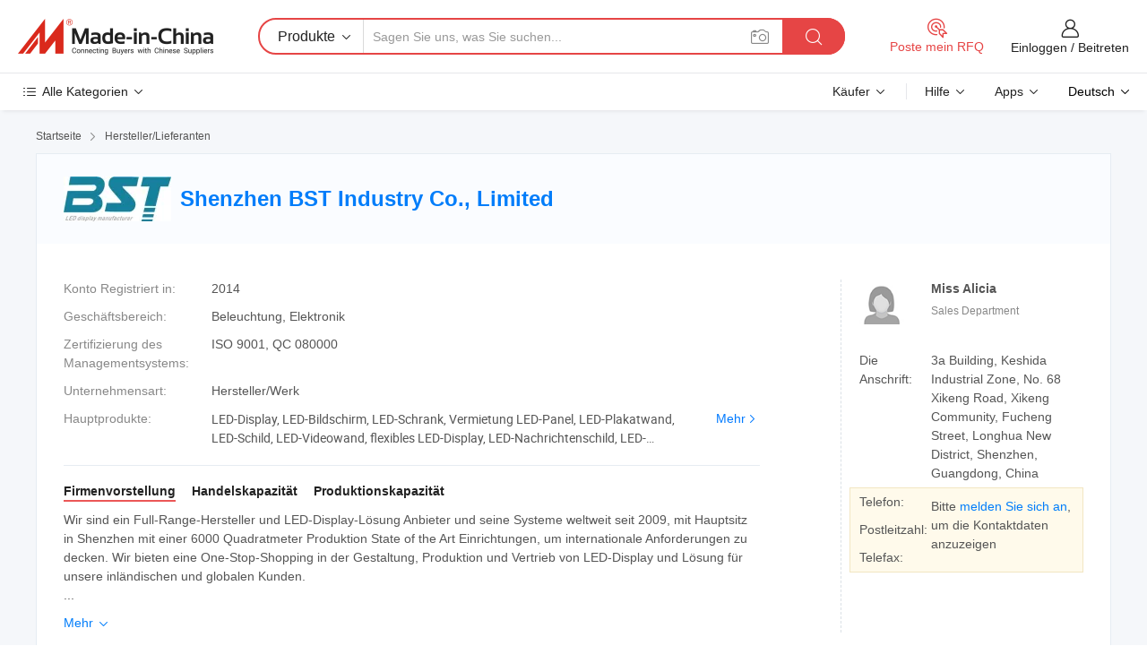

--- FILE ---
content_type: text/html;charset=UTF-8
request_url: https://de.made-in-china.com/co_bstsign/
body_size: 26082
content:
<!DOCTYPE HTML>
<html lang="de">
<head>
    <meta content="text/html; charset=utf-8" http-equiv="Content-Type" />
	<link rel="dns-prefetch" href="//www.micstatic.com">
    <link rel="dns-prefetch" href="//image.made-in-china.com">
    <link rel="dns-prefetch" href="//www.made-in-china.com">
    <link rel="dns-prefetch" href="//pylon.micstatic.com">
    <link rel="dns-prefetch" href="//expo.made-in-china.com">
    <link rel="dns-prefetch" href="//world.made-in-china.com">
    <link rel="dns-prefetch" href="//pic.made-in-china.com">
    <link rel="dns-prefetch" href="//fa.made-in-china.com">
    <meta http-equiv="X-UA-Compatible" content="IE=Edge, chrome=1" />
    <meta name="renderer" content="webkit" />
            <title>China LED-Display Hersteller, LED-Bildschirm, LED-Schrank Lieferant - Shenzhen BST Industry Co., Limited</title>
            <meta name="Keywords" content="Shenzhen BST Industry Co., Limited, LED-Display, LED-Bildschirm Lieferant, LED-Schrank" />
                        <meta name="Description" content="China LED-Display Lieferant, LED-Bildschirm, LED-Schrank Hersteller/ Lieferanten - Shenzhen BST Industry Co., Limited" />
            <link rel="canonical" href="https://de.made-in-china.com/co_bstsign/" />
    <link rel="stylesheet" type="text/css" href="https://www.micstatic.com/common/css/global_bdef139a.css" media="all">
    <link rel="stylesheet" type="text/css" href="https://www.micstatic.com/athena/css/free-2017/global_c7e13990.css" media="all">
    <link rel="stylesheet" type="text/css" href="https://www.micstatic.com/common/js/assets/artDialog/2.0.0/skins/default_9d77dce2.css" />
        <link rel="stylesheet" href="https://www.micstatic.com/athena/css/free-2017/company_03c30fa9.css">
    <link rel="stylesheet" type="text/css" href="https://www.micstatic.com/common/future/core/style/future-pure_199380fc.css" media="all"/>
<link rel="stylesheet" type="text/css" href="https://www.micstatic.com/envo/css/9710-base/index_5f671d8f.css" media="all"/>
    <link rel="stylesheet" type="text/css" href="https://www.micstatic.com/envo/css/userReaction/common_ab4c0cd2.css" media="all"/>
    <link rel="stylesheet" type="text/css" href="https://www.micstatic.com/envo/css/userReaction/noData_2d76d811.css" media="all"/>
    <link rel="stylesheet" type="text/css" href="https://www.micstatic.com/envo/reactionList/dist/reviewDisplay_178341e4.css" media="all"/>
    <link rel="stylesheet" type="text/css" href="https://www.micstatic.com/envo/css/userReaction/picture-vo-new_5a441115.css" media="all"/>
    <!--[if IE]>
<script type="text/javascript" src="https://www.micstatic.com/common/js/libs/json2/json2_fad58c0e.js" charset="utf-8" ></script><![endif]-->
<script type="text/javascript" src="https://www.micstatic.com/common/js/libs/jquery_2ad57377.js" charset="utf-8" ></script><script type="text/javascript" src="https://www.micstatic.com/common/js/libs/class.0.3.2_2c7a4288.js" charset="utf-8" ></script><!-- Polyfill Code Begin --><script chaset="utf-8" type="text/javascript" src="https://www.micstatic.com/polyfill/polyfill-simplify_eb12d58d.js"></script><!-- Polyfill Code End --></head>
<body class="res-wrapper" probe-clarity="false" >
    <div style="position:absolute;top:0;left:0;width:1px;height:1px;overflow:hidden">
        <img src="//stat.made-in-china.com/event/rec.gif?type=0&data=%7B%22layout%22%3A%22-1%22%2C%22ct%22%3A%221%22%2C%22pos%22%3A0%2C%22random%22%3A%220%22%2C%22c%22%3A%221%22%2C%22clist%22%3A%5B%7B%22id%22%3A%22623819645%22%2C%22f%22%3A2%2C%22list%22%3A%5B%7B%22id%22%3A%222048878215%22%2C%22t%22%3A0%2C%22f%22%3A2%7D%2C%7B%22id%22%3A%22707143865%22%2C%22t%22%3A0%2C%22f%22%3A2%7D%2C%7B%22id%22%3A%222149223875%22%2C%22t%22%3A0%2C%22f%22%3A2%7D%5D%7D%2C%7B%22id%22%3A%22615684484%22%2C%22f%22%3A2%2C%22list%22%3A%5B%7B%22id%22%3A%22884448865%22%2C%22t%22%3A0%2C%22f%22%3A2%7D%2C%7B%22id%22%3A%222128712132%22%2C%22t%22%3A0%2C%22f%22%3A2%7D%2C%7B%22id%22%3A%222128712132%22%2C%22t%22%3A0%2C%22f%22%3A2%7D%5D%7D%2C%7B%22id%22%3A%221931808874%22%2C%22f%22%3A2%2C%22list%22%3A%5B%7B%22id%22%3A%222163173725%22%2C%22t%22%3A0%2C%22f%22%3A2%7D%2C%7B%22id%22%3A%222166408505%22%2C%22t%22%3A0%2C%22f%22%3A2%7D%2C%7B%22id%22%3A%222182128655%22%2C%22t%22%3A0%2C%22f%22%3A2%7D%5D%7D%2C%7B%22id%22%3A%22616253244%22%2C%22f%22%3A2%2C%22list%22%3A%5B%7B%22id%22%3A%221921835642%22%2C%22t%22%3A0%2C%22f%22%3A2%7D%2C%7B%22id%22%3A%221982360865%22%2C%22t%22%3A0%2C%22f%22%3A2%7D%2C%7B%22id%22%3A%221974771635%22%2C%22t%22%3A0%2C%22f%22%3A2%7D%5D%7D%2C%7B%22id%22%3A%22680310465%22%2C%22f%22%3A2%2C%22list%22%3A%5B%7B%22id%22%3A%221993909805%22%2C%22t%22%3A0%2C%22f%22%3A2%7D%2C%7B%22id%22%3A%222118445985%22%2C%22t%22%3A0%2C%22f%22%3A2%7D%2C%7B%22id%22%3A%222118445985%22%2C%22t%22%3A0%2C%22f%22%3A2%7D%5D%7D%5D%7D&st=1768708757471"/>
    </div>
    <input id="rfqClickData" type="hidden" value="type=2&data=%7B%22layout%22%3A%22-1%22%2C%22ct%22%3A%221%22%2C%22pos%22%3A0%2C%22random%22%3A%220%22%2C%22c%22%3A%221%22%7D&st=1768708757471&rfqc=1" />
    <input id="rootpath" type="hidden" value="" />
    <input type="hidden" id="loginUserName" value="bstsign"/>
    <input type="hidden" id="enHomeUrl" value="https://bstsign.en.made-in-china.com"/>
    <input type="hidden" id="pureFreeUrlType" value="false"/>
    <input type="hidden" name="user_behavior_trace_id" id="user_behavior_trace_id" value="1jf7k3lis609g"/>
        <input type="hidden" id="contactUrlParam" value="?plant=de&from=shrom&type=down&page=home">
    <div id="header" ></div>
<script>
    function headerMlanInit() {
        const funcName = 'headerMlan';
        const app = new window[funcName]({target: document.getElementById('header'), props: {props: {"pageType":18,"logoTitle":"Hersteller und Lieferanten","logoUrl":null,"base":{"buyerInfo":{"service":"Service","newUserGuide":"Leitfaden für Neue Benutzer","auditReport":"Audited Suppliers' Reports","meetSuppliers":"Meet Suppliers","onlineTrading":"Secured Trading Service","buyerCenter":"Käufer-Center","contactUs":"Kontakt","search":"Suche","prodDirectory":"Produktverzeichnis","supplierDiscover":"Supplier Discover","sourcingRequest":"Beschaffungsanfrage Posten","quickLinks":"Quick Links","myFavorites":"Meine Favoriten","visitHistory":"Browser-Chronik","buyer":"Käufer","blog":"Geschäfts-einblicke"},"supplierInfo":{"supplier":"Lieferant","joinAdvance":"加入高级会员","tradeServerMarket":"外贸服务市场","memberHome":"外贸e家","cloudExpo":"Smart Expo云展会","onlineTrade":"交易服务","internationalLogis":"国际物流","northAmericaBrandSailing":"北美全渠道出海","micDomesticTradeStation":"中国制造网内贸站"},"helpInfo":{"whyMic":"Why Made-in-China.com","auditSupplierWay":"Wie prüfen wir Lieferanten","securePaymentWay":"Wie sichern wir die Zahlung","submitComplaint":"Eine Beschwerde einreichen","contactUs":"Kontakt","faq":"FAQ","help":"Hilfe"},"appsInfo":{"downloadApp":"Lade App herunter!","forBuyer":"Für Käufer","forSupplier":"Für Lieferant","exploreApp":"Entdecken Sie exklusive App-Rabatte","apps":"Apps"},"languages":[{"lanCode":0,"simpleName":"en","name":"English","value":"http://bstsign.en.made-in-china.com/co_bstsign/"},{"lanCode":5,"simpleName":"es","name":"Español","value":"https://es.made-in-china.com/co_bstsign/"},{"lanCode":4,"simpleName":"pt","name":"Português","value":"https://pt.made-in-china.com/co_bstsign/"},{"lanCode":2,"simpleName":"fr","name":"Français","value":"https://fr.made-in-china.com/co_bstsign/"},{"lanCode":3,"simpleName":"ru","name":"Русский язык","value":"https://ru.made-in-china.com/co_bstsign/"},{"lanCode":8,"simpleName":"it","name":"Italiano","value":"https://it.made-in-china.com/co_bstsign/"},{"lanCode":6,"simpleName":"de","name":"Deutsch","value":"https://de.made-in-china.com/co_bstsign/"},{"lanCode":7,"simpleName":"nl","name":"Nederlands","value":"https://nl.made-in-china.com/co_bstsign/"},{"lanCode":9,"simpleName":"sa","name":"العربية","value":"https://sa.made-in-china.com/co_bstsign/"},{"lanCode":11,"simpleName":"kr","name":"한국어","value":"https://kr.made-in-china.com/co_bstsign/"},{"lanCode":10,"simpleName":"jp","name":"日本語","value":"https://jp.made-in-china.com/co_bstsign/"},{"lanCode":12,"simpleName":"hi","name":"हिन्दी","value":"https://hi.made-in-china.com/co_bstsign/"},{"lanCode":13,"simpleName":"th","name":"ภาษาไทย","value":"https://th.made-in-china.com/co_bstsign/"},{"lanCode":14,"simpleName":"tr","name":"Türkçe","value":"https://tr.made-in-china.com/co_bstsign/"},{"lanCode":15,"simpleName":"vi","name":"Tiếng Việt","value":"https://vi.made-in-china.com/co_bstsign/"},{"lanCode":16,"simpleName":"id","name":"Bahasa Indonesia","value":"https://id.made-in-china.com/co_bstsign/"}],"showMlan":true,"showRules":false,"rules":"Rules","language":"de","menu":"Speisekarte","subTitle":null,"subTitleLink":null,"stickyInfo":null},"categoryRegion":{"categories":"Alle Kategorien","categoryList":[{"name":"Landwirtschaft & Essen","value":"https://de.made-in-china.com/category1_Agriculture-Food/Agriculture-Food_usssssssss.html","catCode":"1000000000"},{"name":"Kleidung & Accessories","value":"https://de.made-in-china.com/category1_Apparel-Accessories/Apparel-Accessories_uussssssss.html","catCode":"1100000000"},{"name":"Kunsthandwerk","value":"https://de.made-in-china.com/category1_Arts-Crafts/Arts-Crafts_uyssssssss.html","catCode":"1200000000"},{"name":"Auto, Motor und Zusatz","value":"https://de.made-in-china.com/category1_Auto-Motorcycle-Parts-Accessories/Auto-Motorcycle-Parts-Accessories_yossssssss.html","catCode":"2900000000"},{"name":"Koffer, Handtaschen und Geschenkkisten","value":"https://de.made-in-china.com/category1_Bags-Cases-Boxes/Bags-Cases-Boxes_yhssssssss.html","catCode":"2600000000"},{"name":"Chemische Produkte","value":"https://de.made-in-china.com/category1_Chemicals/Chemicals_uissssssss.html","catCode":"1300000000"},{"name":"Computerartikel","value":"https://de.made-in-china.com/category1_Computer-Products/Computer-Products_iissssssss.html","catCode":"3300000000"},{"name":"Bau- und Dekomaterial","value":"https://de.made-in-china.com/category1_Construction-Decoration/Construction-Decoration_ugssssssss.html","catCode":"1500000000"},{"name":"Konsumelektronik","value":"https://de.made-in-china.com/category1_Consumer-Electronics/Consumer-Electronics_unssssssss.html","catCode":"1400000000"},{"name":"Elektronik","value":"https://de.made-in-china.com/category1_Electrical-Electronics/Electrical-Electronics_uhssssssss.html","catCode":"1600000000"},{"name":"Möbel","value":"https://de.made-in-china.com/category1_Furniture/Furniture_yessssssss.html","catCode":"2700000000"},{"name":"Gesundheit und Medizin","value":"https://de.made-in-china.com/category1_Health-Medicine/Health-Medicine_uessssssss.html","catCode":"1700000000"},{"name":"Industrielle Anlagen und Zusatzteile","value":"https://de.made-in-china.com/category1_Industrial-Equipment-Components/Industrial-Equipment-Components_inssssssss.html","catCode":"3400000000"},{"name":"Messinstrumente","value":"https://de.made-in-china.com/category1_Instruments-Meters/Instruments-Meters_igssssssss.html","catCode":"3500000000"},{"name":"Alltagsgegenstände","value":"https://de.made-in-china.com/category1_Light-Industry-Daily-Use/Light-Industry-Daily-Use_urssssssss.html","catCode":"1800000000"},{"name":"Beleuchtung","value":"https://de.made-in-china.com/category1_Lights-Lighting/Lights-Lighting_isssssssss.html","catCode":"3000000000"},{"name":"Produktionsmaschinen","value":"https://de.made-in-china.com/category1_Manufacturing-Processing-Machinery/Manufacturing-Processing-Machinery_uossssssss.html","catCode":"1900000000"},{"name":"Mineralien und Energie","value":"https://de.made-in-china.com/category1_Metallurgy-Mineral-Energy/Metallurgy-Mineral-Energy_ysssssssss.html","catCode":"2000000000"},{"name":"Büromaterial","value":"https://de.made-in-china.com/category1_Office-Supplies/Office-Supplies_yrssssssss.html","catCode":"2800000000"},{"name":"Verpackung und Druck","value":"https://de.made-in-china.com/category1_Packaging-Printing/Packaging-Printing_ihssssssss.html","catCode":"3600000000"},{"name":"Sicherheit und Schutz","value":"https://de.made-in-china.com/category1_Security-Protection/Security-Protection_ygssssssss.html","catCode":"2500000000"},{"name":"Service","value":"https://de.made-in-china.com/category1_Service/Service_ynssssssss.html","catCode":"2400000000"},{"name":"Sport und Erholung","value":"https://de.made-in-china.com/category1_Sporting-Goods-Recreation/Sporting-Goods-Recreation_iussssssss.html","catCode":"3100000000"},{"name":"Textilien","value":"https://de.made-in-china.com/category1_Textile/Textile_yussssssss.html","catCode":"2100000000"},{"name":"Werkzeug","value":"https://de.made-in-china.com/category1_Tools-Hardware/Tools-Hardware_iyssssssss.html","catCode":"3200000000"},{"name":"Spielzeug","value":"https://de.made-in-china.com/category1_Toys/Toys_yyssssssss.html","catCode":"2200000000"},{"name":"Transport","value":"https://de.made-in-china.com/category1_Transportation/Transportation_yissssssss.html","catCode":"2300000000"}],"more":"Mehr"},"searchRegion":{"show":false,"lookingFor":"Sagen Sie uns, was Sie suchen...","homeUrl":"//de.made-in-china.com","products":"Produkte","suppliers":"Lieferanten","auditedFactory":"Audited Factory","uploadImage":"Bild hochladen","max20MbPerImage":"Maximal 20 MB pro Bild","yourRecentKeywords":"Ihre letzten Schlüsselwörter","clearHistory":"Verlauf Löschen","popularSearches":"Ähnliches Suchen","relatedSearches":"Mehr","more":null,"maxSizeErrorMsg":"Upload fehlgeschlagen. Die maximale Bildgröße beträgt 20 MB.","noNetworkErrorMsg":"Keine Netzwerk Verbindung. Bitte überprüfen Sie Ihre Netzwerkeinstellungen und versuchen Sie es noch einmal.","uploadFailedErrorMsg":"Hochladen fehlgeschlagen.Falsches Bildformat. Unterstützte Formate: JPG, PNG, BMP.","relatedList":null,"relatedTitle":null,"relatedTitleLink":null,"formParams":null,"mlanFormParams":{"keyword":null,"inputkeyword":null,"type":null,"currentTab":null,"currentPage":null,"currentCat":null,"currentRegion":null,"currentProp":null,"submitPageUrl":null,"parentCat":null,"otherSearch":null,"currentAllCatalogCodes":null,"sgsMembership":null,"memberLevel":null,"topOrder":null,"size":null,"more":"mehr","less":"less","staticUrl50":null,"staticUrl10":null,"staticUrl30":null,"condition":"0","conditionParamsList":[{"condition":"0","conditionName":null,"action":"https://de.made-in-china.com/quality-china-product/middleSearch","searchUrl":null,"inputPlaceholder":null},{"condition":"1","conditionName":null,"action":"/companySearch?keyword=#word#","searchUrl":null,"inputPlaceholder":null}]},"enterKeywordTips":"Bitte geben Sie mindestens ein Stichwort für Ihre Suche ein.","openMultiSearch":false},"frequentRegion":{"rfq":{"rfq":"Poste mein RFQ","searchRfq":"Search RFQs","acquireRfqHover":"Sagen Sie uns, was Sie brauchen und probieren Sie den einfachen Weg, um Angebote zu erhalten !","searchRfqHover":"Discover quality RFQs and connect with big-budget buyers"},"account":{"account":"Konto","signIn":"Einloggen","join":"Beitreten","newUser":"Neuer Benutzer","joinFree":"Kostenlos beitreten","or":"Oder","socialLogin":"Durch Klicken auf Anmelden, Kostenlos anmelden oder Fortfahren mit Facebook, Linkedin, Twitter, Google, %s stimme ich der %sUser Agreement%s und der %sPrivacy Policy%s zu","message":"Nachrichten","quotes":"Zitate","orders":"Aufträge","favorites":"Favoriten","visitHistory":"Browser-Chronik","postSourcingRequest":"Beschaffungsanfrage Posten","hi":"Hallo","signOut":"Austragen","manageProduct":"Produkte Verwalten","editShowroom":"Showroom bearbeiten","username":"","userType":null,"foreignIP":true,"currentYear":2026,"userAgreement":"Nutzungsvertrag","privacyPolicy":"Datenschutzerklärung"},"message":{"message":"Nachrichten","signIn":"Einloggen","join":"Beitreten","newUser":"Neuer Benutzer","joinFree":"Kostenlos beitreten","viewNewMsg":"Sign in to view the new messages","inquiry":"Anfragen","rfq":"RFQs","awaitingPayment":"Awaiting payments","chat":"Plaudern","awaitingQuotation":"Warten auf Angebote"},"cart":{"cart":"Anfragekorb"}},"busiRegion":null,"previewRegion":null}}});
		const hoc=o=>(o.__proto__.$get=function(o){return this.$$.ctx[this.$$.props[o]]},o.__proto__.$getKeys=function(){return Object.keys(this.$$.props)},o.__proto__.$getProps=function(){return this.$get("props")},o.__proto__.$setProps=function(o){var t=this.$getKeys(),s={},p=this;t.forEach(function(o){s[o]=p.$get(o)}),s.props=Object.assign({},s.props,o),this.$set(s)},o.__proto__.$help=function(){console.log("\n            $set(props): void             | 设置props的值\n            $get(key: string): any        | 获取props指定key的值\n            $getKeys(): string[]          | 获取props所有key\n            $getProps(): any              | 获取props里key为props的值（适用nail）\n            $setProps(params: any): void  | 设置props里key为props的值（适用nail）\n            $on(ev, callback): func       | 添加事件监听，返回移除事件监听的函数\n            $destroy(): void              | 销毁组件并触发onDestroy事件\n        ")},o);
        window[`${funcName}Api`] = hoc(app);
    };
</script><script type="text/javascript" crossorigin="anonymous" onload="headerMlanInit()" src="https://www.micstatic.com/nail/pc/header-mlan_6f301846.js"></script>    <div class="page">
        <div class="grid">
<div class="crumb">
    <span>
                    <a rel="nofollow" href="//de.made-in-china.com/">
                    <span>Startseite</span>
        </a>
    </span>
    <i class="micon">&#xe008;</i>
    <span>
                                  <a href="https://de.made-in-china.com/html/category.html">
                            <span>Hersteller/Lieferanten</span>
            </a>
            </span>
    </div>
<input type="hidden" id="sensor_pg_v" value="cid:mqixNIAoITln,tp:104,stp:10401,sst:free"/>
<input type="hidden" id="lan" value="de">
<input type="hidden" name="lanCode" value="6">
<script class="J-mlan-config" type="text/data-lang" data-lang="de">
    {
        "keywordRequired": "Bitte geben Sie mindestens ein Stichwort für Ihre Suche ein.",
        "ratingReviews": "Bewertungen & Rezensionen",
        "selectOptions": ["Top-Bewertungen", "Neueste"],
        "overallReviews": {
            "title": "Gesamtbewertungen",
            "reviews": "Bewertungen",
            "star": "Stern"
        },
        "customerSatisfaction": {
            "title": "Kundenzufriedenheit",
            "response": "Antwort",
            "service": "Service",
            "quality": "Qualität",
            "delivery": "Lieferung"
        },
        "reviewDetails": {
            "title": "Überprüfungsdetails",
            "verifiedPurchase": "Verifizierter Kauf",
            "showPlace": {
                "publicShow": "Public show",
                "publicShowInProtection": "Public show (Protection period)",
                "onlyInVo": "Only show in VO"
            },
            "modified": "Modifiziert",
            "myReview": "Meine Bewertung"
        },
        "pager": {
            "goTo": "Gehe zu",
            "page": "Buchseite",
            "next": "Nächste",
            "prev": "Vorher",
            "confirm": "Bestätigen"
        },
        "loadingTip": "Wird geladen",
        "foldingReviews": "Bewertungen zum Falten anzeigen",
        "noInfoTemporarily": "Vorübergehend keine Informationen."
    }
</script><div class="page-com-detail-wrap">
    <div class="main-block page-com-detail-info" faw-module="contact_ds" faw-exposure ads-data="">
        <div class="com-top">
            <div class="com-act">
            </div>
            <div class="com-name">
                                    <div class="com-logo">
                        <img src="//www.micstatic.com/athena/img/transparent.png" data-original="//image.made-in-china.com/206f0j00fTaQSGJWBEpz/Shenzhen-BST-Industry-Co-Limited.webp" alt="Shenzhen BST Industry Co., Limited" title="Shenzhen BST Industry Co., Limited"/>
                    </div>
                <div class="com-name-txt">
                    <table>
                        <tr>
                            <td>
                                <a href="https://de.made-in-china.com/co_bstsign/">
                                    <h1>Shenzhen BST Industry Co., Limited</h1>
                                </a>
                            </td>
                        </tr>
                    </table>
                </div>
            </div>
        </div>
                        <div class="com-info-wp J-com-info-wp">
                    <div class="info-content">
                        <div class="person">
                            <div class="pic">
                                <div class="img-wp">
                                    <div class="img-cnt">
                                        <img height="65" width="65" src="//www.micstatic.com/athena/img/avatar-female.jpg" alt="Avatar">
                                    </div>
                                </div>
                            </div>
                            <div class="txt">
                                                                    <div class="name">Miss Alicia</div>
                                                                                                                                    <div class="manager">Sales Department</div>
                                                            </div>
                        </div>
                        <div class="info-cont-wp">
                                                            <div class="item">
                                    <div class="label">
                                        Die Anschrift:
                                    </div>
                                    <div class="info">
                                        3a Building, Keshida Industrial Zone, No. 68 Xikeng Road, Xikeng Community, Fucheng Street, Longhua New District, Shenzhen, Guangdong, China
                                    </div>
                                </div>
                                                            <div class="sign-wp">
                                    <div class="info-l">
                                        <div class="info-l-item">Telefon:</div>
                                        <div class="info-l-item">Postleitzahl:</div>
                                        <div class="info-l-item">Telefax:</div>
                                    </div>
                                    <div class="info-r">
                                        <table>
                                            <tr>
                                                <td>
                                                    Bitte <a rel='nofollow' href='javascript:;' class='J-company-sign'>melden Sie sich an</a>, um die Kontaktdaten anzuzeigen
                                                </td>
                                            </tr>
                                        </table>
                                    </div>
                                </div>
                                                    </div>
                    </div>
                    <div class="info-detal">
                        <div class="cnt">
                            <div class="item">
                                <div class="label">Konto Registriert in:</div>
                                <div class="info">2014</div>
                            </div>
                                                            <div class="item">
                                    <div class="label">Geschäftsbereich:</div>
                                    <div class="info">Beleuchtung, Elektronik</div>
                                </div>
                                                                                        <div class="item">
                                    <div class="label">Zertifizierung des Managementsystems:</div>
                                    <div class="info">ISO 9001, QC 080000</div>
                                </div>
                                                                                        <div class="item">
                                    <div class="label">Unternehmensart:</div>
                                    <div class="info">Hersteller/Werk</div>
                                </div>
                                                                                        <div class="item">
                                    <div class="label">Hauptprodukte:</div>
                                    <div class="info info-new">
                                        <div class="gray-link-span">
                                            LED-Display, LED-Bildschirm, LED-Schrank, Vermietung LED-Panel, LED-Plakatwand, LED-Schild, LED-Videowand, flexibles LED-Display, LED-Nachrichtenschild, LED-Werbung Player</div>
                                        <div class="more">
                                            <a href="https://de.made-in-china.com/co_bstsign/product_group_s_s_1.html" target="_blank">Mehr<i class="ob-icon icon-right"></i></a>
                                        </div>
                                    </div>
                                </div>
                                                    </div>
                        <div class="J-review-box overview-scores">
                                                                                                            </div>
                                                    <div class="desc">
                                <div class="desc-title J-tabs-title">
                                                                            <div class="tit active"><h2>Firmenvorstellung</h2></div>
                                                                                                                <div class="tit"><h2>Handelskapazität</h2></div>
                                                                                                                <div class="tit"><h2>Produktionskapazität</h2></div>
                                                                    </div>
                                                                    <div class="detail active J-tabs-detail">
                                        <div class="txt J-more-cnt">
                                            <div class="desc-part J-more-cnt-part">
                                                Wir sind ein Full-Range-Hersteller und LED-Display-Lösung Anbieter und seine Systeme weltweit seit 2009, mit Hauptsitz in Shenzhen mit einer 6000 Quadratmeter Produktion State of the Art Einrichtungen, um internationale Anforderungen zu decken. Wir bieten eine One-Stop-Shopping in der Gestaltung, Produktion und Vertrieb von LED-Display und Lösung für unsere inländischen und globalen Kunden.<br />
 ...
                                            </div>
                                                                                            <div class="desc-detail J-more-cnt-detail">
                                                    Wir sind ein Full-Range-Hersteller und LED-Display-Lösung Anbieter und seine Systeme weltweit seit 2009, mit Hauptsitz in Shenzhen mit einer 6000 Quadratmeter Produktion State of the Art Einrichtungen, um internationale Anforderungen zu decken. Wir bieten eine One-Stop-Shopping in der Gestaltung, Produktion und Vertrieb von LED-Display und Lösung für unsere inländischen und globalen Kunden.<br /><br />Unsere Produkte decken Indoor, Outdoor, feste, Vermietung und kreative LED-Lösungen für verschiedene Anwendungen wie Sport, Werbung, Konzert, Einkaufszentrum, Stadion, Ausstellungen oder andere Veranstaltungen im Innen- und Außenbereich, die Ihrer Fantasie freien Lauf lassen.<br /><br />Wir befolgen streng ISO9001: 2008 Qualitätsmanagementsystem und bestanden CE, FCC, UL, RoHS, CCC usw. Alle diese Faktoren gewährleisten hohe Qualität LED-Produkte und effektive Dienstleistungen.
                                                </div>
                                                                                    </div>
                                                                                    <div class="more">
                                                <a href="javascript:void(0);" class="J-more">Mehr <i class="micon">&#xe006;</i></a>
                                                <a href="javascript:void(0);" class="J-less" style="display: none;">Weniger <i class="micon">&#xe007;</i></a>
                                            </div>
                                                                            </div>
                                                                                                    <div class="detail J-tabs-detail">
                                        <div class="sr-comProfile-infos no-yes ">
				<div class="sr-comProfile-item">
			<div class="sr-comProfile-label">
				Internationale Handelsbedingungen (Incoterms):
			</div>
			<div class="sr-comProfile-fields">
				FOB, CFR, CIF, EXW, Andere
			</div>
		</div>
			<div class="sr-comProfile-item">
			<div class="sr-comProfile-label">
				Zahlungsbedingungen:
			</div>
			<div class="sr-comProfile-fields">
				LC, T/T, Western Union
			</div>
		</div>
			<div class="sr-comProfile-item">
			<div class="sr-comProfile-label">
				Durchschnittliche Lieferzeit:
			</div>
			<div class="sr-comProfile-fields">
				Vorlaufzeit In Der Hauptsaison: Ein Monat, Vorlaufzeit Außerhalb Der Saison: Innerhalb von 15 Werktagen
			</div>
		</div>
			<div class="sr-comProfile-item">
			<div class="sr-comProfile-label">
				Anzahl Außenhandelsmitarbeiter:
			</div>
			<div class="sr-comProfile-fields">
				21~50 Personen
			</div>
		</div>
				<div class="sr-comProfile-item">
			<div class="sr-comProfile-label">Exportjahr:</div>
			<div class="sr-comProfile-fields">2009-06-06</div>
		</div>
			<div class="sr-comProfile-item">
			<div class="sr-comProfile-label">Exportprozentsatz:</div>
			<div class="sr-comProfile-fields">51%~70%</div>
		</div>
			<div class="sr-comProfile-item">
			<div class="sr-comProfile-label">
				Hauptmärkte:
			</div>
			<div class="sr-comProfile-fields">
				Nordamerika, Südamerika, Osteuropa, Südostasien, Afrika, Ozeanien, Mittlerer Osten, Ostasien, Westeuropa
			</div>
		</div>
			<div class="sr-comProfile-item">
			<div class="sr-comProfile-label">
				Nächster Hafen:
			</div>
			<div class="sr-comProfile-fields">
														Shenzhen
									<br/>	Guangzhou
							</div>
		</div>
	</div>
                                    </div>
                                                                                                    <div class="detail J-tabs-detail">
                                        <div class="sr-comProfile-infos no-yes ">
			<div class="sr-comProfile-item">
			<div class="sr-comProfile-label">
				Fabrik Adresse:
			</div>
			<div class="sr-comProfile-fields">
				3a Building, Keshida Industrial Zone, No. 68 Xikeng Road, Xikeng Community, Fucheng Street, Longhua New District, Shenzhen, Guangdong, China
			</div>
		</div>
			<div class="sr-comProfile-item">
			<div class="sr-comProfile-label">
				F&E-Kapazität:
			</div>
			<div class="sr-comProfile-fields">
				OEM
			</div>
		</div>
			<div class="sr-comProfile-item">
			<div class="sr-comProfile-label">
				Anzahl der F&E-Mitarbeiter:
			</div>
			<div class="sr-comProfile-fields">
				21-30 Personen
			</div>
		</div>
			<div class="sr-comProfile-item">
			<div class="sr-comProfile-label">Anzahl der Produktionslinien:</div>
			<div class="sr-comProfile-fields">
				8
			</div>
		</div>
			<div class="sr-comProfile-item">
			<div class="sr-comProfile-label">Jährlicher Ausgabewert:</div>
			<div class="sr-comProfile-fields">
				10 Millionen US-Dollar - 50 Millionen US-Dollar
			</div>
		</div>
			<div class="sr-comProfile-item">
			<div class="sr-comProfile-label">Jeweils jährliche Ausgabe der Hauptprodukte:</div>
			<div class="sr-comProfile-fields">
				<table class="table table-normal">
					<tr>
						<th>Produktname</th>
						<th>Produzierte Einheiten (Vorjahr)</th>
					</tr>
											<tr>
							<td>LED Display</td>
							<td>30000 Quadratmeter</td>
						</tr>
									</table>
			</div>
		</div>
	</div>
                                    </div>
                                                            </div>
                                            </div>
                </div>
            </div>
            <div class="main-block product-block" faw-module="Recommendation">
            <div class="main-block-title">
                <a rel="nofollow" href="https://de.made-in-china.com/co_bstsign/product_group_s_s_1.html" class="product-more">
                    Mehr<i class="ob-icon icon-right"></i>
                </a>
                <h2>Produktliste</h2>
            </div>
            <div class="main-block-wrap">
                <div class="prod-wrap">
											              <div class="prod-item" faw-exposure ads-data="pdid:joNmuZOvPCUh,pcid:mqixNIAoITln,a:1">
                  <div class="pic">
                      <div class="img-wp">
                          <div class="hv-align-inner">
                              <a href="https://de.made-in-china.com/co_bstsign/product_P3-Outdoor-Full-Color-Waterproof-LED-Display-Screen_hrroigroy.html" ads-data="st:8,pdid:joNmuZOvPCUh,pcid:mqixNIAoITln,a:1">
                                                                        <img src="//www.micstatic.com/athena/img/transparent.png" data-original="//image.made-in-china.com/2f1j00SmeathkBCDoG/P3-Outdoor-Full-Color-Waterproof-LED-Display-Screen.jpg"
                                          alt="P3 Outdoor Full Color Wasserdichte LED-Display-Bildschirm" title="P3 Outdoor Full Color Wasserdichte LED-Display-Bildschirm">
                                                                </a>
                          </div>
                      </div>
                  </div>
                  <div class="sr-proList-txt">
                      <div class="sr-proList-name">
                          <a href="https://de.made-in-china.com/co_bstsign/product_P3-Outdoor-Full-Color-Waterproof-LED-Display-Screen_hrroigroy.html" title="P3 Outdoor Full Color Wasserdichte LED-Display-Bildschirm" ads-data="st:1,pdid:joNmuZOvPCUh,pcid:mqixNIAoITln,a:1">
                              P3 Outdoor Full Color Wasserdichte LED-Display-Bildschirm
                          </a>
                      </div>
                                                <div class="sr-proList-price" title="FOB Preis: 1.100,00-1.200,00 $ / Square Meter">
                              <span class="sr-proList-unit">FOB Preis:</span>
                              <span class="sr-proList-num">1.100,00-1.200,00 $</span>
                              <span class="">/ Square Meter</span>
                          </div>
                                                <div class="sr-proList-price" title="Mindest. Befehl: 1 Square Meter">
                              <span class="sr-proList-unit">Mindest. Befehl: </span>
                              1 Square Meter
                          </div>
                                          <a href="https://www.made-in-china.com/sendInquiry/prod_joNmuZOvPCUh_mqixNIAoITln.html?from=shrom&amp;page=home_spot&amp;plant=de" target="_blank" class="btn sr-proList-btn" ads-data="st:5,pdid:joNmuZOvPCUh,pcid:mqixNIAoITln,a:1">Anfrage Absenden</a>
                  </div>
              </div>
																	              <div class="prod-item" faw-exposure ads-data="pdid:TMNxksadCyRm,pcid:mqixNIAoITln,a:2">
                  <div class="pic">
                      <div class="img-wp">
                          <div class="hv-align-inner">
                              <a href="https://de.made-in-china.com/co_bstsign/product_P2-97mm-Indoor-Curvilinear-Concave-Convex-Rental-LED-Display-Screen_hrrugsury.html" ads-data="st:8,pdid:TMNxksadCyRm,pcid:mqixNIAoITln,a:2">
                                                                        <img src="//www.micstatic.com/athena/img/transparent.png" data-original="//image.made-in-china.com/2f1j00koUYIflhgbcO/P2-97mm-Indoor-Curvilinear-Concave-Convex-Rental-LED-Display-Screen.jpg"
                                          alt="P2,97mm Indoor-Curvilinear, konkav, Convex Rental LED-Display" title="P2,97mm Indoor-Curvilinear, konkav, Convex Rental LED-Display">
                                                                </a>
                          </div>
                      </div>
                  </div>
                  <div class="sr-proList-txt">
                      <div class="sr-proList-name">
                          <a href="https://de.made-in-china.com/co_bstsign/product_P2-97mm-Indoor-Curvilinear-Concave-Convex-Rental-LED-Display-Screen_hrrugsury.html" title="P2,97mm Indoor-Curvilinear, konkav, Convex Rental LED-Display" ads-data="st:1,pdid:TMNxksadCyRm,pcid:mqixNIAoITln,a:2">
                              P2,97mm Indoor-Curvilinear, konkav, Convex Rental LED-Display
                          </a>
                      </div>
                                                <div class="sr-proList-price" title="FOB Preis: 800,00-850,00 $ / Stück">
                              <span class="sr-proList-unit">FOB Preis:</span>
                              <span class="sr-proList-num">800,00-850,00 $</span>
                              <span class="">/ Stück</span>
                          </div>
                                                <div class="sr-proList-price" title="Mindest. Befehl: 1 Stück">
                              <span class="sr-proList-unit">Mindest. Befehl: </span>
                              1 Stück
                          </div>
                                          <a href="https://www.made-in-china.com/sendInquiry/prod_TMNxksadCyRm_mqixNIAoITln.html?from=shrom&amp;page=home_spot&amp;plant=de" target="_blank" class="btn sr-proList-btn" ads-data="st:5,pdid:TMNxksadCyRm,pcid:mqixNIAoITln,a:2">Anfrage Absenden</a>
                  </div>
              </div>
																	              <div class="prod-item" faw-exposure ads-data="pdid:AXuJOlCvkKkq,pcid:mqixNIAoITln,a:3">
                  <div class="pic">
                      <div class="img-wp">
                          <div class="hv-align-inner">
                              <a href="https://de.made-in-china.com/co_bstsign/product_Hot-Sell-P3-91mm-Rental-LED-Display-Screen-for-Live-Show_eeirohung.html" ads-data="st:8,pdid:AXuJOlCvkKkq,pcid:mqixNIAoITln,a:3">
                                                                        <img src="//www.micstatic.com/athena/img/transparent.png" data-original="//image.made-in-china.com/2f1j00VwSTnlBrLEcy/Hot-Sell-P3-91mm-Rental-LED-Display-Screen-for-Live-Show.jpg"
                                          alt="Heißer Verkauf P3,91mm Vermietung LED-Bildschirm für Live-Show" title="Heißer Verkauf P3,91mm Vermietung LED-Bildschirm für Live-Show">
                                                                </a>
                          </div>
                      </div>
                  </div>
                  <div class="sr-proList-txt">
                      <div class="sr-proList-name">
                          <a href="https://de.made-in-china.com/co_bstsign/product_Hot-Sell-P3-91mm-Rental-LED-Display-Screen-for-Live-Show_eeirohung.html" title="Heißer Verkauf P3,91mm Vermietung LED-Bildschirm für Live-Show" ads-data="st:1,pdid:AXuJOlCvkKkq,pcid:mqixNIAoITln,a:3">
                              Heißer Verkauf P3,91mm Vermietung LED-Bildschirm für Live-Show
                          </a>
                      </div>
                                                <div class="sr-proList-price" title="FOB Preis: 495,00-520,00 $ / Square Meter">
                              <span class="sr-proList-unit">FOB Preis:</span>
                              <span class="sr-proList-num">495,00-520,00 $</span>
                              <span class="">/ Square Meter</span>
                          </div>
                                                <div class="sr-proList-price" title="Mindest. Befehl: 1 Square Meter">
                              <span class="sr-proList-unit">Mindest. Befehl: </span>
                              1 Square Meter
                          </div>
                                          <a href="https://www.made-in-china.com/sendInquiry/prod_AXuJOlCvkKkq_mqixNIAoITln.html?from=shrom&amp;page=home_spot&amp;plant=de" target="_blank" class="btn sr-proList-btn" ads-data="st:5,pdid:AXuJOlCvkKkq,pcid:mqixNIAoITln,a:3">Anfrage Absenden</a>
                  </div>
              </div>
																	              <div class="prod-item" faw-exposure ads-data="pdid:OKnJYugAhyVX,pcid:mqixNIAoITln,a:4">
                  <div class="pic">
                      <div class="img-wp">
                          <div class="hv-align-inner">
                              <a href="https://de.made-in-china.com/co_bstsign/product_P2-5mm-Indoor-Iposter-LED-Display-Screen-with-Different-Size_ersiyeoig.html" ads-data="st:8,pdid:OKnJYugAhyVX,pcid:mqixNIAoITln,a:4">
                                                                        <img src="//www.micstatic.com/athena/img/transparent.png" data-original="//image.made-in-china.com/2f1j00aCMUPIVKJDof/P2-5mm-Indoor-Iposter-LED-Display-Screen-with-Different-Size.jpg"
                                          alt="P2,5mm Indoor Iposter LED-Bildschirm mit unterschiedlicher Größe" title="P2,5mm Indoor Iposter LED-Bildschirm mit unterschiedlicher Größe">
                                                                </a>
                          </div>
                      </div>
                  </div>
                  <div class="sr-proList-txt">
                      <div class="sr-proList-name">
                          <a href="https://de.made-in-china.com/co_bstsign/product_P2-5mm-Indoor-Iposter-LED-Display-Screen-with-Different-Size_ersiyeoig.html" title="P2,5mm Indoor Iposter LED-Bildschirm mit unterschiedlicher Größe" ads-data="st:1,pdid:OKnJYugAhyVX,pcid:mqixNIAoITln,a:4">
                              P2,5mm Indoor Iposter LED-Bildschirm mit unterschiedlicher Größe
                          </a>
                      </div>
                                                <div class="sr-proList-price" title="FOB Preis: 1.150,00-1.200,00 $ / Stück">
                              <span class="sr-proList-unit">FOB Preis:</span>
                              <span class="sr-proList-num">1.150,00-1.200,00 $</span>
                              <span class="">/ Stück</span>
                          </div>
                                                <div class="sr-proList-price" title="Mindest. Befehl: 1 Stück">
                              <span class="sr-proList-unit">Mindest. Befehl: </span>
                              1 Stück
                          </div>
                                          <a href="https://www.made-in-china.com/sendInquiry/prod_OKnJYugAhyVX_mqixNIAoITln.html?from=shrom&amp;page=home_spot&amp;plant=de" target="_blank" class="btn sr-proList-btn" ads-data="st:5,pdid:OKnJYugAhyVX,pcid:mqixNIAoITln,a:4">Anfrage Absenden</a>
                  </div>
              </div>
																	              <div class="prod-item" faw-exposure ads-data="pdid:pbJnQtUvVwYM,pcid:mqixNIAoITln,a:5">
                  <div class="pic">
                      <div class="img-wp">
                          <div class="hv-align-inner">
                              <a href="https://de.made-in-china.com/co_bstsign/product_P2-5mm-SMD1415-Outdoor-Full-Color-Advertising-LED-Display-for-Shopping-Mall_hosyshyuy.html" ads-data="st:8,pdid:pbJnQtUvVwYM,pcid:mqixNIAoITln,a:5">
                                                                        <img src="//www.micstatic.com/athena/img/transparent.png" data-original="//image.made-in-china.com/2f1j00zoUfmWsdSbqA/P2-5mm-SMD1415-Outdoor-Full-Color-Advertising-LED-Display-for-Shopping-Mall.jpg"
                                          alt="P2,5mm SMD1415 Outdoor-Full-Color-Werbung LED-Display für den Einkauf Einkaufszentrum" title="P2,5mm SMD1415 Outdoor-Full-Color-Werbung LED-Display für den Einkauf Einkaufszentrum">
                                                                </a>
                          </div>
                      </div>
                  </div>
                  <div class="sr-proList-txt">
                      <div class="sr-proList-name">
                          <a href="https://de.made-in-china.com/co_bstsign/product_P2-5mm-SMD1415-Outdoor-Full-Color-Advertising-LED-Display-for-Shopping-Mall_hosyshyuy.html" title="P2,5mm SMD1415 Outdoor-Full-Color-Werbung LED-Display für den Einkauf Einkaufszentrum" ads-data="st:1,pdid:pbJnQtUvVwYM,pcid:mqixNIAoITln,a:5">
                              P2,5mm SMD1415 Outdoor-Full-Color-Werbung LED-Display für den Einkauf Einkaufszentrum
                          </a>
                      </div>
                                                <div class="sr-proList-price" title="FOB Preis: 1.450,00-1.500,00 $ / Square Meter">
                              <span class="sr-proList-unit">FOB Preis:</span>
                              <span class="sr-proList-num">1.450,00-1.500,00 $</span>
                              <span class="">/ Square Meter</span>
                          </div>
                                                <div class="sr-proList-price" title="Mindest. Befehl: 1 Square Meter">
                              <span class="sr-proList-unit">Mindest. Befehl: </span>
                              1 Square Meter
                          </div>
                                          <a href="https://www.made-in-china.com/sendInquiry/prod_pbJnQtUvVwYM_mqixNIAoITln.html?from=shrom&amp;page=home_spot&amp;plant=de" target="_blank" class="btn sr-proList-btn" ads-data="st:5,pdid:pbJnQtUvVwYM,pcid:mqixNIAoITln,a:5">Anfrage Absenden</a>
                  </div>
              </div>
																	              <div class="prod-item" faw-exposure ads-data="pdid:aoyECOQMnsYr,pcid:mqixNIAoITln,a:6">
                  <div class="pic">
                      <div class="img-wp">
                          <div class="hv-align-inner">
                              <a href="https://de.made-in-china.com/co_bstsign/product_Factory-Supply-P3-91mm-Outdoor-Curvilinear-Rental-LED-Display_hrrsryuoy.html" ads-data="st:8,pdid:aoyECOQMnsYr,pcid:mqixNIAoITln,a:6">
                                                                        <img src="//www.micstatic.com/athena/img/transparent.png" data-original="//image.made-in-china.com/2f1j00vkGfJceRrqoy/Factory-Supply-P3-91mm-Outdoor-Curvilinear-Rental-LED-Display.jpg"
                                          alt="Fabrik Versorgung P3,91mm Outdoor-curvilinear Vermietung LED-Display" title="Fabrik Versorgung P3,91mm Outdoor-curvilinear Vermietung LED-Display">
                                                                </a>
                          </div>
                      </div>
                  </div>
                  <div class="sr-proList-txt">
                      <div class="sr-proList-name">
                          <a href="https://de.made-in-china.com/co_bstsign/product_Factory-Supply-P3-91mm-Outdoor-Curvilinear-Rental-LED-Display_hrrsryuoy.html" title="Fabrik Versorgung P3,91mm Outdoor-curvilinear Vermietung LED-Display" ads-data="st:1,pdid:aoyECOQMnsYr,pcid:mqixNIAoITln,a:6">
                              Fabrik Versorgung P3,91mm Outdoor-curvilinear Vermietung LED-Display
                          </a>
                      </div>
                                                <div class="sr-proList-price" title="FOB Preis: 700,00-720,00 $ / Square Meter">
                              <span class="sr-proList-unit">FOB Preis:</span>
                              <span class="sr-proList-num">700,00-720,00 $</span>
                              <span class="">/ Square Meter</span>
                          </div>
                                                <div class="sr-proList-price" title="Mindest. Befehl: 1 Square Meter">
                              <span class="sr-proList-unit">Mindest. Befehl: </span>
                              1 Square Meter
                          </div>
                                          <a href="https://www.made-in-china.com/sendInquiry/prod_aoyECOQMnsYr_mqixNIAoITln.html?from=shrom&amp;page=home_spot&amp;plant=de" target="_blank" class="btn sr-proList-btn" ads-data="st:5,pdid:aoyECOQMnsYr,pcid:mqixNIAoITln,a:6">Anfrage Absenden</a>
                  </div>
              </div>
																	              <div class="prod-item" faw-exposure ads-data="pdid:pqCneRFoANrY,pcid:mqixNIAoITln,a:7">
                  <div class="pic">
                      <div class="img-wp">
                          <div class="hv-align-inner">
                              <a href="https://de.made-in-china.com/co_bstsign/product_P2-97mm-Outdoor-Curvilinear-Concave-Convex-LED-Display-Screen_hrrohyyyy.html" ads-data="st:8,pdid:pqCneRFoANrY,pcid:mqixNIAoITln,a:7">
                                                                        <img src="//www.micstatic.com/athena/img/transparent.png" data-original="//image.made-in-china.com/2f1j00PcUYnFVdEoqR/P2-97mm-Outdoor-Curvilinear-Concave-Convex-LED-Display-Screen.jpg"
                                          alt="P2,97mm gebogenen, konkaven Convex LED-Display im Außenbereich" title="P2,97mm gebogenen, konkaven Convex LED-Display im Außenbereich">
                                                                </a>
                          </div>
                      </div>
                  </div>
                  <div class="sr-proList-txt">
                      <div class="sr-proList-name">
                          <a href="https://de.made-in-china.com/co_bstsign/product_P2-97mm-Outdoor-Curvilinear-Concave-Convex-LED-Display-Screen_hrrohyyyy.html" title="P2,97mm gebogenen, konkaven Convex LED-Display im Außenbereich" ads-data="st:1,pdid:pqCneRFoANrY,pcid:mqixNIAoITln,a:7">
                              P2,97mm gebogenen, konkaven Convex LED-Display im Außenbereich
                          </a>
                      </div>
                                                <div class="sr-proList-price" title="FOB Preis: 1.450,00-1.500,00 $ / Stück">
                              <span class="sr-proList-unit">FOB Preis:</span>
                              <span class="sr-proList-num">1.450,00-1.500,00 $</span>
                              <span class="">/ Stück</span>
                          </div>
                                                <div class="sr-proList-price" title="Mindest. Befehl: 1 Stück">
                              <span class="sr-proList-unit">Mindest. Befehl: </span>
                              1 Stück
                          </div>
                                          <a href="https://www.made-in-china.com/sendInquiry/prod_pqCneRFoANrY_mqixNIAoITln.html?from=shrom&amp;page=home_spot&amp;plant=de" target="_blank" class="btn sr-proList-btn" ads-data="st:5,pdid:pqCneRFoANrY,pcid:mqixNIAoITln,a:7">Anfrage Absenden</a>
                  </div>
              </div>
																	              <div class="prod-item" faw-exposure ads-data="pdid:UbNmwyndMCre,pcid:mqixNIAoITln,a:8">
                  <div class="pic">
                      <div class="img-wp">
                          <div class="hv-align-inner">
                              <a href="https://de.made-in-china.com/co_bstsign/product_P2-9mm-Indoor-Rental-Curvilinear-LED-Display-Screen-for-Show_hrrsohyry.html" ads-data="st:8,pdid:UbNmwyndMCre,pcid:mqixNIAoITln,a:8">
                                                                        <img src="//www.micstatic.com/athena/img/transparent.png" data-original="//image.made-in-china.com/2f1j00loUfYEiGmqbp/P2-9mm-Indoor-Rental-Curvilinear-LED-Display-Screen-for-Show.jpg"
                                          alt="P2,9mm Indoor Vermietung curvilinear LED-Display-Bildschirm für Show" title="P2,9mm Indoor Vermietung curvilinear LED-Display-Bildschirm für Show">
                                                                </a>
                          </div>
                      </div>
                  </div>
                  <div class="sr-proList-txt">
                      <div class="sr-proList-name">
                          <a href="https://de.made-in-china.com/co_bstsign/product_P2-9mm-Indoor-Rental-Curvilinear-LED-Display-Screen-for-Show_hrrsohyry.html" title="P2,9mm Indoor Vermietung curvilinear LED-Display-Bildschirm für Show" ads-data="st:1,pdid:UbNmwyndMCre,pcid:mqixNIAoITln,a:8">
                              P2,9mm Indoor Vermietung curvilinear LED-Display-Bildschirm für Show
                          </a>
                      </div>
                                                <div class="sr-proList-price" title="FOB Preis: 800,00-850,00 $ / Stück">
                              <span class="sr-proList-unit">FOB Preis:</span>
                              <span class="sr-proList-num">800,00-850,00 $</span>
                              <span class="">/ Stück</span>
                          </div>
                                                <div class="sr-proList-price" title="Mindest. Befehl: 1 Stück">
                              <span class="sr-proList-unit">Mindest. Befehl: </span>
                              1 Stück
                          </div>
                                          <a href="https://www.made-in-china.com/sendInquiry/prod_UbNmwyndMCre_mqixNIAoITln.html?from=shrom&amp;page=home_spot&amp;plant=de" target="_blank" class="btn sr-proList-btn" ads-data="st:5,pdid:UbNmwyndMCre,pcid:mqixNIAoITln,a:8">Anfrage Absenden</a>
                  </div>
              </div>
																	              <div class="prod-item" faw-exposure ads-data="pdid:dbNxPcvGECRu,pcid:mqixNIAoITln,a:9">
                  <div class="pic">
                      <div class="img-wp">
                          <div class="hv-align-inner">
                              <a href="https://de.made-in-china.com/co_bstsign/product_P2-6mm-Indoor-Curve-LED-Display-Screen-for-Airport_hrreiiogy.html" ads-data="st:8,pdid:dbNxPcvGECRu,pcid:mqixNIAoITln,a:9">
                                                                        <img src="//www.micstatic.com/athena/img/transparent.png" data-original="//image.made-in-china.com/2f1j00PcGfhbDqhkoK/P2-6mm-Indoor-Curve-LED-Display-Screen-for-Airport.jpg"
                                          alt="P2,6mm Indoor Curve LED Display Bildschirm für Flughafen" title="P2,6mm Indoor Curve LED Display Bildschirm für Flughafen">
                                                                </a>
                          </div>
                      </div>
                  </div>
                  <div class="sr-proList-txt">
                      <div class="sr-proList-name">
                          <a href="https://de.made-in-china.com/co_bstsign/product_P2-6mm-Indoor-Curve-LED-Display-Screen-for-Airport_hrreiiogy.html" title="P2,6mm Indoor Curve LED Display Bildschirm für Flughafen" ads-data="st:1,pdid:dbNxPcvGECRu,pcid:mqixNIAoITln,a:9">
                              P2,6mm Indoor Curve LED Display Bildschirm für Flughafen
                          </a>
                      </div>
                                                <div class="sr-proList-price" title="FOB Preis: 1.000,00-1.050,00 $ / Square Meter">
                              <span class="sr-proList-unit">FOB Preis:</span>
                              <span class="sr-proList-num">1.000,00-1.050,00 $</span>
                              <span class="">/ Square Meter</span>
                          </div>
                                                <div class="sr-proList-price" title="Mindest. Befehl: 1 Square Meter">
                              <span class="sr-proList-unit">Mindest. Befehl: </span>
                              1 Square Meter
                          </div>
                                          <a href="https://www.made-in-china.com/sendInquiry/prod_dbNxPcvGECRu_mqixNIAoITln.html?from=shrom&amp;page=home_spot&amp;plant=de" target="_blank" class="btn sr-proList-btn" ads-data="st:5,pdid:dbNxPcvGECRu,pcid:mqixNIAoITln,a:9">Anfrage Absenden</a>
                  </div>
              </div>
																	              <div class="prod-item" faw-exposure ads-data="pdid:KMCxqeTVAyYR,pcid:mqixNIAoITln,a:10">
                  <div class="pic">
                      <div class="img-wp">
                          <div class="hv-align-inner">
                              <a href="https://de.made-in-china.com/co_bstsign/product_P3-91mm-Indoor-Rental-Curve-LED-Display-for-Stage_hrruhyehy.html" ads-data="st:8,pdid:KMCxqeTVAyYR,pcid:mqixNIAoITln,a:10">
                                                                        <img src="//www.micstatic.com/athena/img/transparent.png" data-original="//image.made-in-china.com/2f1j00koURpaIrvqcS/P3-91mm-Indoor-Rental-Curve-LED-Display-for-Stage.jpg"
                                          alt="P3,91mm Indoor Rental Curve LED-Display für Bühne" title="P3,91mm Indoor Rental Curve LED-Display für Bühne">
                                                                </a>
                          </div>
                      </div>
                  </div>
                  <div class="sr-proList-txt">
                      <div class="sr-proList-name">
                          <a href="https://de.made-in-china.com/co_bstsign/product_P3-91mm-Indoor-Rental-Curve-LED-Display-for-Stage_hrruhyehy.html" title="P3,91mm Indoor Rental Curve LED-Display für Bühne" ads-data="st:1,pdid:KMCxqeTVAyYR,pcid:mqixNIAoITln,a:10">
                              P3,91mm Indoor Rental Curve LED-Display für Bühne
                          </a>
                      </div>
                                                <div class="sr-proList-price" title="FOB Preis: 490,00-500,00 $ / Stück">
                              <span class="sr-proList-unit">FOB Preis:</span>
                              <span class="sr-proList-num">490,00-500,00 $</span>
                              <span class="">/ Stück</span>
                          </div>
                                                <div class="sr-proList-price" title="Mindest. Befehl: 1 Stück">
                              <span class="sr-proList-unit">Mindest. Befehl: </span>
                              1 Stück
                          </div>
                                          <a href="https://www.made-in-china.com/sendInquiry/prod_KMCxqeTVAyYR_mqixNIAoITln.html?from=shrom&amp;page=home_spot&amp;plant=de" target="_blank" class="btn sr-proList-btn" ads-data="st:5,pdid:KMCxqeTVAyYR,pcid:mqixNIAoITln,a:10">Anfrage Absenden</a>
                  </div>
              </div>
											                </div>
            </div>
        </div>
            <div class="main-block you-might-like" faw-module="YML_supplier">
            <div class="main-block-title">
                                    <h2>Die ausgewählten Lieferanten, die Ihnen gefallen könnten</h2>
                            </div>
            <div class="main-block-wrap">
                                    <div class="supplier-item">
                                                    <div class="supplier-prod">
                                                                    <div class="prod-item" faw-exposure ads-data="pdid:YQjUKtslZIcN,pcid:eMPJfIjcZpkZ,aid:ICBTdYNrkzDO,ads_srv_tp:ad_enhance,a:1">
                                        <div class="pic">
                                            <div class="img-wp">
                                                <div class="img-cnt">
                                                    <a href="https://de.made-in-china.com/co_qichuangled/product_High-Refresh-LED-Video-Wall-Screen-Advertising-Waterproof-P4-Outdoor-LED-Display_ysnrreryug.html" class="J-ads-data"
                                                       ads-data="st:8,pdid:YQjUKtslZIcN,aid:ICBTdYNrkzDO,pcid:eMPJfIjcZpkZ,ads_srv_tp:ad_enhance,a:1">
                                                                                                                    <img src="//www.micstatic.com/athena/img/transparent.png" data-original="//image.made-in-china.com/2f1j00zDMoFLjEfKbk/High-Refresh-LED-Video-Wall-Screen-Advertising-Waterproof-P4-Outdoor-LED-Display.jpg"
                                                                 alt="Hochauflösende LED-Videowand-Werbung wasserdicht P4 Außen-LED-Display" title="Hochauflösende LED-Videowand-Werbung wasserdicht P4 Außen-LED-Display">
                                                                                                            </a>
                                                </div>
                                            </div>
                                        </div>
                                        <div class="txt">
                                            <div class="title">
                                                <a href="https://de.made-in-china.com/co_qichuangled/product_High-Refresh-LED-Video-Wall-Screen-Advertising-Waterproof-P4-Outdoor-LED-Display_ysnrreryug.html" title="Hochauflösende LED-Videowand-Werbung wasserdicht P4 Außen-LED-Display"
                                                   class="J-ads-data" ads-data="st:2,pdid:YQjUKtslZIcN,aid:ICBTdYNrkzDO,pcid:eMPJfIjcZpkZ,ads_srv_tp:ad_enhance,a:1">
                                                    Hochauflösende LED-Videowand-Werbung wasserdicht P4 Außen-LED-Display
                                                </a>
                                            </div>
                                            <div class="act">
                                                <a href="//www.made-in-china.com/sendInquiry/prod_YQjUKtslZIcN_eMPJfIjcZpkZ.html?plant=de&from=shrom&type=down&page=home" target="_blank" rel="nofollow" class="btn btn-small btn-inquiry"
                                                   ads-data="st:24,pdid:YQjUKtslZIcN,aid:ICBTdYNrkzDO,pcid:eMPJfIjcZpkZ,ads_srv_tp:ad_enhance,a:1">
                                                    Anfrage Absenden </a>
                                            </div>
                                        </div>
                                    </div>
                                                                    <div class="prod-item" faw-exposure ads-data="pdid:jXvmDbAJancu,pcid:eMPJfIjcZpkZ,aid:ICBTdYNrkzDO,ads_srv_tp:ad_enhance,a:2">
                                        <div class="pic">
                                            <div class="img-wp">
                                                <div class="img-cnt">
                                                    <a href="https://de.made-in-china.com/co_qichuangled/product_Waterproof-P2-976-P3-91-P4-81-Outdoor-Indoor-Rental-LED-Display-Screen-for-Stage_eseunirhg.html" class="J-ads-data"
                                                       ads-data="st:8,pdid:jXvmDbAJancu,aid:ICBTdYNrkzDO,pcid:eMPJfIjcZpkZ,ads_srv_tp:ad_enhance,a:2">
                                                                                                                    <img src="//www.micstatic.com/athena/img/transparent.png" data-original="//image.made-in-china.com/2f1j00rfeMLHBGbJcD/Waterproof-P2-976-P3-91-P4-81-Outdoor-Indoor-Rental-LED-Display-Screen-for-Stage.jpg"
                                                                 alt="Wasserdicht P2.976 P3.91 P4.81 Außen Innen Miet-LED-Display-Bildschirm für die Bühne" title="Wasserdicht P2.976 P3.91 P4.81 Außen Innen Miet-LED-Display-Bildschirm für die Bühne">
                                                                                                            </a>
                                                </div>
                                            </div>
                                        </div>
                                        <div class="txt">
                                            <div class="title">
                                                <a href="https://de.made-in-china.com/co_qichuangled/product_Waterproof-P2-976-P3-91-P4-81-Outdoor-Indoor-Rental-LED-Display-Screen-for-Stage_eseunirhg.html" title="Wasserdicht P2.976 P3.91 P4.81 Außen Innen Miet-LED-Display-Bildschirm für die Bühne"
                                                   class="J-ads-data" ads-data="st:2,pdid:jXvmDbAJancu,aid:ICBTdYNrkzDO,pcid:eMPJfIjcZpkZ,ads_srv_tp:ad_enhance,a:2">
                                                    Wasserdicht P2.976 P3.91 P4.81 Außen Innen Miet-LED-Display-Bildschirm für die Bühne
                                                </a>
                                            </div>
                                            <div class="act">
                                                <a href="//www.made-in-china.com/sendInquiry/prod_jXvmDbAJancu_eMPJfIjcZpkZ.html?plant=de&from=shrom&type=down&page=home" target="_blank" rel="nofollow" class="btn btn-small btn-inquiry"
                                                   ads-data="st:24,pdid:jXvmDbAJancu,aid:ICBTdYNrkzDO,pcid:eMPJfIjcZpkZ,ads_srv_tp:ad_enhance,a:2">
                                                    Anfrage Absenden </a>
                                            </div>
                                        </div>
                                    </div>
                                                                    <div class="prod-item" faw-exposure ads-data="pdid:jAOrRBpHXIkg,pcid:eMPJfIjcZpkZ,aid:ICBTdYNrkzDO,ads_srv_tp:ad_enhance,a:3">
                                        <div class="pic">
                                            <div class="img-wp">
                                                <div class="img-cnt">
                                                    <a href="https://de.made-in-china.com/co_qichuangled/product_Hot-Sale-2K-4K-8K-HD-LED-Video-Wall-Screen-P1-86-Panel-Indoor-Advertising-LED-Display_yunoyyireg.html" class="J-ads-data"
                                                       ads-data="st:8,pdid:jAOrRBpHXIkg,aid:ICBTdYNrkzDO,pcid:eMPJfIjcZpkZ,ads_srv_tp:ad_enhance,a:3">
                                                                                                                    <img src="//www.micstatic.com/athena/img/transparent.png" data-original="//image.made-in-china.com/2f1j00FEhvkRjnLMbD/Hot-Sale-2K-4K-8K-HD-LED-Video-Wall-Screen-P1-86-Panel-Indoor-Advertising-LED-Display.jpg"
                                                                 alt="Heißer Verkauf 2K 4K 8K HD LED Videowand Bildschirm P1.86 Panel Innenwerbung LED Anzeige" title="Heißer Verkauf 2K 4K 8K HD LED Videowand Bildschirm P1.86 Panel Innenwerbung LED Anzeige">
                                                                                                            </a>
                                                </div>
                                            </div>
                                        </div>
                                        <div class="txt">
                                            <div class="title">
                                                <a href="https://de.made-in-china.com/co_qichuangled/product_Hot-Sale-2K-4K-8K-HD-LED-Video-Wall-Screen-P1-86-Panel-Indoor-Advertising-LED-Display_yunoyyireg.html" title="Heißer Verkauf 2K 4K 8K HD LED Videowand Bildschirm P1.86 Panel Innenwerbung LED Anzeige"
                                                   class="J-ads-data" ads-data="st:2,pdid:jAOrRBpHXIkg,aid:ICBTdYNrkzDO,pcid:eMPJfIjcZpkZ,ads_srv_tp:ad_enhance,a:3">
                                                    Heißer Verkauf 2K 4K 8K HD LED Videowand Bildschirm P1.86 Panel Innenwerbung LED Anzeige
                                                </a>
                                            </div>
                                            <div class="act">
                                                <a href="//www.made-in-china.com/sendInquiry/prod_jAOrRBpHXIkg_eMPJfIjcZpkZ.html?plant=de&from=shrom&type=down&page=home" target="_blank" rel="nofollow" class="btn btn-small btn-inquiry"
                                                   ads-data="st:24,pdid:jAOrRBpHXIkg,aid:ICBTdYNrkzDO,pcid:eMPJfIjcZpkZ,ads_srv_tp:ad_enhance,a:3">
                                                    Anfrage Absenden </a>
                                            </div>
                                        </div>
                                    </div>
                                                            </div>
                                                <div class="supplier-info">
                            <div class="supplier-name">
                                                                <a href="https://de.made-in-china.com/co_qichuangled/" class="J-ads-data" ads-data="st:3,pcid:eMPJfIjcZpkZ,a:1,aid:ICBTdYNrkzDO,ads_srv_tp:ad_enhance">Guangzhou Qichuang Electronic &amp; Technology Co., Ltd.</a>
                            </div>
                            <div class="supplier-memb">
                                                                    <div class="auth">
                                        <span class="auth-gold-span">
                                            <img width="16" class="auth-icon" src="//www.micstatic.com/athena/img/transparent.png" data-original="https://www.micstatic.com/common/img/icon-new/diamond_32.png?_v=1768540633316" alt="China Supplier - Diamond Member">Diamond-Mitglied </span>
                                    </div>
                                                                                                    <div class="auth">
                                        <div class="as-logo shop-sign__as" reportUsable="reportUsable">
                                                <input type="hidden" value="eMPJfIjcZpkZ">
                                                <a href="https://de.made-in-china.com/co_qichuangled/company_info.html" rel="nofollow" class="as-link">
                                                    <img width="16" class="auth-icon ico-audited" alt="Geprüfter Lieferant" src="//www.micstatic.com/athena/img/transparent.png" data-original="https://www.micstatic.com/common/img/icon-new/as-short.png?_v=1768540633316" ads-data="st:4,pcid:eMPJfIjcZpkZ,a:1">Geprüfter Lieferant <i class="micon">&#xe006;</i>
                                                </a>
                                        </div>
                                    </div>
                                                            </div>
                            <div class="supplier-txt">
                                                                                                    <div class="item">
                                        <div class="label">Hauptprodukte:</div>
                                        <div class="txt">LED-Anzeige, LED-Bildschirm, Au&szlig;en-LED-Anzeige, Innen-LED-Anzeige, LED-Panel, LED-Werbeplakat, Vollfarb-LED-Anzeige, B&uuml;hnen-LED-Anzeige, LED-Schild, LED-Werbetafel</div>
                                    </div>
                                                                                                    <div class="item">
                                        <div class="label">Stadt/Provinz:</div>
                                        <div class="txt">Guangzhou, Guangdong, China</div>
                                    </div>
                                                            </div>
                        </div>
                    </div>
                                    <div class="supplier-item">
                                                    <div class="supplier-prod">
                                                                    <div class="prod-item" faw-exposure ads-data="pdid:CsIxDbHMwyVj,pcid:lekmNCocAaID,aid:rjOaHZtVrDIv,ads_srv_tp:ad_enhance,a:1">
                                        <div class="pic">
                                            <div class="img-wp">
                                                <div class="img-cnt">
                                                    <a href="https://de.made-in-china.com/co_aiyostech/product_65-Smart-Interactive-LED-Education-for-School-Office-Touch-Screen_rrnnnrrhg.html" class="J-ads-data"
                                                       ads-data="st:8,pdid:CsIxDbHMwyVj,aid:rjOaHZtVrDIv,pcid:lekmNCocAaID,ads_srv_tp:ad_enhance,a:1">
                                                                                                                    <img src="//www.micstatic.com/athena/img/transparent.png" data-original="//image.made-in-china.com/2f1j00VcZeAlwdcpbq/65-Smart-Interactive-LED-Education-for-School-Office-Touch-Screen.jpg"
                                                                 alt="65&quot; Neues Produkt Smart Interaktives Flachpanel 4K LED Touchscreen Monitor Bildungs Konferenz Ausstattung für Schule Büro" title="65&quot; Neues Produkt Smart Interaktives Flachpanel 4K LED Touchscreen Monitor Bildungs Konferenz Ausstattung für Schule Büro">
                                                                                                            </a>
                                                </div>
                                            </div>
                                        </div>
                                        <div class="txt">
                                            <div class="title">
                                                <a href="https://de.made-in-china.com/co_aiyostech/product_65-Smart-Interactive-LED-Education-for-School-Office-Touch-Screen_rrnnnrrhg.html" title="65&quot; Neues Produkt Smart Interaktives Flachpanel 4K LED Touchscreen Monitor Bildungs Konferenz Ausstattung für Schule Büro"
                                                   class="J-ads-data" ads-data="st:2,pdid:CsIxDbHMwyVj,aid:rjOaHZtVrDIv,pcid:lekmNCocAaID,ads_srv_tp:ad_enhance,a:1">
                                                    65&quot; Neues Produkt Smart Interaktives Flachpanel 4K LED Touchscreen Monitor Bildungs Konferenz Ausstattung für Schule Büro
                                                </a>
                                            </div>
                                            <div class="act">
                                                <a href="//www.made-in-china.com/sendInquiry/prod_CsIxDbHMwyVj_lekmNCocAaID.html?plant=de&from=shrom&type=down&page=home" target="_blank" rel="nofollow" class="btn btn-small btn-inquiry"
                                                   ads-data="st:24,pdid:CsIxDbHMwyVj,aid:rjOaHZtVrDIv,pcid:lekmNCocAaID,ads_srv_tp:ad_enhance,a:1">
                                                    Anfrage Absenden </a>
                                            </div>
                                        </div>
                                    </div>
                                                                    <div class="prod-item" faw-exposure ads-data="pdid:fGNRtgBhIUpY,pcid:lekmNCocAaID,aid:,ads_srv_tp:ad_enhance,a:2">
                                        <div class="pic">
                                            <div class="img-wp">
                                                <div class="img-cnt">
                                                    <a href="https://de.made-in-china.com/co_aiyostech/product_Wall-Mount-Narrow-Bezel-Video-Wall-Rental-LED-Poster-Movie-Display-Screen_yuyreuyuiy.html" class="J-ads-data"
                                                       ads-data="st:8,pdid:fGNRtgBhIUpY,aid:,pcid:lekmNCocAaID,ads_srv_tp:ad_enhance,a:2">
                                                                                                                    <img src="//www.micstatic.com/athena/img/transparent.png" data-original="//image.made-in-china.com/2f1j00yOsbheCJzwun/Wall-Mount-Narrow-Bezel-Video-Wall-Rental-LED-Poster-Movie-Display-Screen.jpg"
                                                                 alt="Wandmontierte schmale Rahmen Video Wall Miet-LED-Poster Filmdisplay Bildschirm" title="Wandmontierte schmale Rahmen Video Wall Miet-LED-Poster Filmdisplay Bildschirm">
                                                                                                            </a>
                                                </div>
                                            </div>
                                        </div>
                                        <div class="txt">
                                            <div class="title">
                                                <a href="https://de.made-in-china.com/co_aiyostech/product_Wall-Mount-Narrow-Bezel-Video-Wall-Rental-LED-Poster-Movie-Display-Screen_yuyreuyuiy.html" title="Wandmontierte schmale Rahmen Video Wall Miet-LED-Poster Filmdisplay Bildschirm"
                                                   class="J-ads-data" ads-data="st:2,pdid:fGNRtgBhIUpY,aid:,pcid:lekmNCocAaID,ads_srv_tp:ad_enhance,a:2">
                                                    Wandmontierte schmale Rahmen Video Wall Miet-LED-Poster Filmdisplay Bildschirm
                                                </a>
                                            </div>
                                            <div class="act">
                                                <a href="//www.made-in-china.com/sendInquiry/prod_fGNRtgBhIUpY_lekmNCocAaID.html?plant=de&from=shrom&type=down&page=home" target="_blank" rel="nofollow" class="btn btn-small btn-inquiry"
                                                   ads-data="st:24,pdid:fGNRtgBhIUpY,aid:,pcid:lekmNCocAaID,ads_srv_tp:ad_enhance,a:2">
                                                    Anfrage Absenden </a>
                                            </div>
                                        </div>
                                    </div>
                                                                    <div class="prod-item" faw-exposure ads-data="pdid:fGNRtgBhIUpY,pcid:lekmNCocAaID,aid:,ads_srv_tp:ad_enhance,a:3">
                                        <div class="pic">
                                            <div class="img-wp">
                                                <div class="img-cnt">
                                                    <a href="https://de.made-in-china.com/co_aiyostech/product_Wall-Mount-Narrow-Bezel-Video-Wall-Rental-LED-Poster-Movie-Display-Screen_yuyreuyuiy.html" class="J-ads-data"
                                                       ads-data="st:8,pdid:fGNRtgBhIUpY,aid:,pcid:lekmNCocAaID,ads_srv_tp:ad_enhance,a:3">
                                                                                                                    <img src="//www.micstatic.com/athena/img/transparent.png" data-original="//image.made-in-china.com/2f1j00yOsbheCJzwun/Wall-Mount-Narrow-Bezel-Video-Wall-Rental-LED-Poster-Movie-Display-Screen.jpg"
                                                                 alt="Wandmontierte schmale Rahmen Video Wall Miet-LED-Poster Filmdisplay Bildschirm" title="Wandmontierte schmale Rahmen Video Wall Miet-LED-Poster Filmdisplay Bildschirm">
                                                                                                            </a>
                                                </div>
                                            </div>
                                        </div>
                                        <div class="txt">
                                            <div class="title">
                                                <a href="https://de.made-in-china.com/co_aiyostech/product_Wall-Mount-Narrow-Bezel-Video-Wall-Rental-LED-Poster-Movie-Display-Screen_yuyreuyuiy.html" title="Wandmontierte schmale Rahmen Video Wall Miet-LED-Poster Filmdisplay Bildschirm"
                                                   class="J-ads-data" ads-data="st:2,pdid:fGNRtgBhIUpY,aid:,pcid:lekmNCocAaID,ads_srv_tp:ad_enhance,a:3">
                                                    Wandmontierte schmale Rahmen Video Wall Miet-LED-Poster Filmdisplay Bildschirm
                                                </a>
                                            </div>
                                            <div class="act">
                                                <a href="//www.made-in-china.com/sendInquiry/prod_fGNRtgBhIUpY_lekmNCocAaID.html?plant=de&from=shrom&type=down&page=home" target="_blank" rel="nofollow" class="btn btn-small btn-inquiry"
                                                   ads-data="st:24,pdid:fGNRtgBhIUpY,aid:,pcid:lekmNCocAaID,ads_srv_tp:ad_enhance,a:3">
                                                    Anfrage Absenden </a>
                                            </div>
                                        </div>
                                    </div>
                                                            </div>
                                                <div class="supplier-info">
                            <div class="supplier-name">
                                                                <a href="https://de.made-in-china.com/co_aiyostech/" class="J-ads-data" ads-data="st:3,pcid:lekmNCocAaID,a:2,aid:rjOaHZtVrDIv,ads_srv_tp:ad_enhance">AIYOS Technology Co., Ltd.</a>
                            </div>
                            <div class="supplier-memb">
                                                                    <div class="auth">
                                        <span class="auth-gold-span">
                                            <img width="16" class="auth-icon" src="//www.micstatic.com/athena/img/transparent.png" data-original="https://www.micstatic.com/common/img/icon-new/diamond_32.png?_v=1768540633316" alt="China Supplier - Diamond Member">Diamond-Mitglied </span>
                                    </div>
                                                                                                    <div class="auth">
                                        <div class="as-logo shop-sign__as" reportUsable="reportUsable">
                                                <input type="hidden" value="lekmNCocAaID">
                                                <a href="https://de.made-in-china.com/co_aiyostech/company_info.html" rel="nofollow" class="as-link">
                                                    <img width="16" class="auth-icon ico-audited" alt="Geprüfter Lieferant" src="//www.micstatic.com/athena/img/transparent.png" data-original="https://www.micstatic.com/common/img/icon-new/as-short.png?_v=1768540633316" ads-data="st:4,pcid:lekmNCocAaID,a:2">Geprüfter Lieferant <i class="micon">&#xe006;</i>
                                                </a>
                                        </div>
                                    </div>
                                                            </div>
                            <div class="supplier-txt">
                                                                    <div class="item">
                                        <div class="label">Unternehmensart:</div>
                                        <div class="txt">Hersteller/Werk &amp; Handelsunternehmen</div>
                                    </div>
                                                                                                    <div class="item">
                                        <div class="label">Hauptprodukte:</div>
                                        <div class="txt">Digitale Beschilderung, Interaktive Tafel, Digitaler Bilderrahmen, Digitale Speisekarte</div>
                                    </div>
                                                                                                    <div class="item">
                                        <div class="label">Stadt/Provinz:</div>
                                        <div class="txt">Shenzhen, Guangdong, China</div>
                                    </div>
                                                            </div>
                        </div>
                    </div>
                                    <div class="supplier-item">
                                                    <div class="supplier-prod">
                                                                    <div class="prod-item" faw-exposure ads-data="pdid:KGzpBUtTsokP,pcid:ywtfJBNUALDs,aid:usxtizUPvcDI,ads_srv_tp:ad_enhance,a:1">
                                        <div class="pic">
                                            <div class="img-wp">
                                                <div class="img-cnt">
                                                    <a href="https://de.made-in-china.com/co_tianlang/product_Tianlang-Exhibition-Booth-Portable-LED-Light-Box-Stand-20-X-20-Trade-Show-Display-Boo-Lightbox-Modular-Display_yuhiueieyg.html" class="J-ads-data"
                                                       ads-data="st:8,pdid:KGzpBUtTsokP,aid:usxtizUPvcDI,pcid:ywtfJBNUALDs,ads_srv_tp:ad_enhance,a:1">
                                                                                                                    <img src="//www.micstatic.com/athena/img/transparent.png" data-original="//image.made-in-china.com/2f1j00kYDCwbgJlRcN/Tianlang-Exhibition-Booth-Portable-LED-Light-Box-Stand-20-X-20-Trade-Show-Display-Boo-Lightbox-Modular-Display.jpg"
                                                                 alt="Tianlang Ausstellungsstand tragbare LED-Leuchtkastenständer 20 x 20 Messepräsentation Leuchtkasten modulares Display" title="Tianlang Ausstellungsstand tragbare LED-Leuchtkastenständer 20 x 20 Messepräsentation Leuchtkasten modulares Display">
                                                                                                            </a>
                                                </div>
                                            </div>
                                        </div>
                                        <div class="txt">
                                            <div class="title">
                                                <a href="https://de.made-in-china.com/co_tianlang/product_Tianlang-Exhibition-Booth-Portable-LED-Light-Box-Stand-20-X-20-Trade-Show-Display-Boo-Lightbox-Modular-Display_yuhiueieyg.html" title="Tianlang Ausstellungsstand tragbare LED-Leuchtkastenständer 20 x 20 Messepräsentation Leuchtkasten modulares Display"
                                                   class="J-ads-data" ads-data="st:2,pdid:KGzpBUtTsokP,aid:usxtizUPvcDI,pcid:ywtfJBNUALDs,ads_srv_tp:ad_enhance,a:1">
                                                    Tianlang Ausstellungsstand tragbare LED-Leuchtkastenständer 20 x 20 Messepräsentation Leuchtkasten modulares Display
                                                </a>
                                            </div>
                                            <div class="act">
                                                <a href="//www.made-in-china.com/sendInquiry/prod_KGzpBUtTsokP_ywtfJBNUALDs.html?plant=de&from=shrom&type=down&page=home" target="_blank" rel="nofollow" class="btn btn-small btn-inquiry"
                                                   ads-data="st:24,pdid:KGzpBUtTsokP,aid:usxtizUPvcDI,pcid:ywtfJBNUALDs,ads_srv_tp:ad_enhance,a:1">
                                                    Anfrage Absenden </a>
                                            </div>
                                        </div>
                                    </div>
                                                                    <div class="prod-item" faw-exposure ads-data="pdid:hTopQxlMgqWj,pcid:ywtfJBNUALDs,aid:usxtizUPvcDI,ads_srv_tp:ad_enhance,a:2">
                                        <div class="pic">
                                            <div class="img-wp">
                                                <div class="img-cnt">
                                                    <a href="https://de.made-in-china.com/co_tianlang/product_Illuminated-Fabric-Backdrop-Display-with-LED-Light-Box_yuhhnsrgsg.html" class="J-ads-data"
                                                       ads-data="st:8,pdid:hTopQxlMgqWj,aid:usxtizUPvcDI,pcid:ywtfJBNUALDs,ads_srv_tp:ad_enhance,a:2">
                                                                                                                    <img src="//www.micstatic.com/athena/img/transparent.png" data-original="//image.made-in-china.com/2f1j00HKpMEdmlkqoc/Illuminated-Fabric-Backdrop-Display-with-LED-Light-Box.jpg"
                                                                 alt="Beleuchtete Stoff-Hintergrundanzeige mit LED-Leuchtkasten" title="Beleuchtete Stoff-Hintergrundanzeige mit LED-Leuchtkasten">
                                                                                                            </a>
                                                </div>
                                            </div>
                                        </div>
                                        <div class="txt">
                                            <div class="title">
                                                <a href="https://de.made-in-china.com/co_tianlang/product_Illuminated-Fabric-Backdrop-Display-with-LED-Light-Box_yuhhnsrgsg.html" title="Beleuchtete Stoff-Hintergrundanzeige mit LED-Leuchtkasten"
                                                   class="J-ads-data" ads-data="st:2,pdid:hTopQxlMgqWj,aid:usxtizUPvcDI,pcid:ywtfJBNUALDs,ads_srv_tp:ad_enhance,a:2">
                                                    Beleuchtete Stoff-Hintergrundanzeige mit LED-Leuchtkasten
                                                </a>
                                            </div>
                                            <div class="act">
                                                <a href="//www.made-in-china.com/sendInquiry/prod_hTopQxlMgqWj_ywtfJBNUALDs.html?plant=de&from=shrom&type=down&page=home" target="_blank" rel="nofollow" class="btn btn-small btn-inquiry"
                                                   ads-data="st:24,pdid:hTopQxlMgqWj,aid:usxtizUPvcDI,pcid:ywtfJBNUALDs,ads_srv_tp:ad_enhance,a:2">
                                                    Anfrage Absenden </a>
                                            </div>
                                        </div>
                                    </div>
                                                                    <div class="prod-item" faw-exposure ads-data="pdid:eaUrYWflHycC,pcid:ywtfJBNUALDs,aid:,ads_srv_tp:ad_enhance,a:3">
                                        <div class="pic">
                                            <div class="img-wp">
                                                <div class="img-cnt">
                                                    <a href="https://de.made-in-china.com/co_tianlang/product_Portable-Customizable-10X20-Expo-Booth-Display-with-LED-Light_yuryuyrhgg.html" class="J-ads-data"
                                                       ads-data="st:8,pdid:eaUrYWflHycC,aid:,pcid:ywtfJBNUALDs,ads_srv_tp:ad_enhance,a:3">
                                                                                                                    <img src="//www.micstatic.com/athena/img/transparent.png" data-original="//image.made-in-china.com/2f1j00wuVeKaMFSnqz/Portable-Customizable-10X20-Expo-Booth-Display-with-LED-Light.jpg"
                                                                 alt="Tragbare anpassbare 10X20 Messeausstellung mit LED-Licht" title="Tragbare anpassbare 10X20 Messeausstellung mit LED-Licht">
                                                                                                            </a>
                                                </div>
                                            </div>
                                        </div>
                                        <div class="txt">
                                            <div class="title">
                                                <a href="https://de.made-in-china.com/co_tianlang/product_Portable-Customizable-10X20-Expo-Booth-Display-with-LED-Light_yuryuyrhgg.html" title="Tragbare anpassbare 10X20 Messeausstellung mit LED-Licht"
                                                   class="J-ads-data" ads-data="st:2,pdid:eaUrYWflHycC,aid:,pcid:ywtfJBNUALDs,ads_srv_tp:ad_enhance,a:3">
                                                    Tragbare anpassbare 10X20 Messeausstellung mit LED-Licht
                                                </a>
                                            </div>
                                            <div class="act">
                                                <a href="//www.made-in-china.com/sendInquiry/prod_eaUrYWflHycC_ywtfJBNUALDs.html?plant=de&from=shrom&type=down&page=home" target="_blank" rel="nofollow" class="btn btn-small btn-inquiry"
                                                   ads-data="st:24,pdid:eaUrYWflHycC,aid:,pcid:ywtfJBNUALDs,ads_srv_tp:ad_enhance,a:3">
                                                    Anfrage Absenden </a>
                                            </div>
                                        </div>
                                    </div>
                                                            </div>
                                                <div class="supplier-info">
                            <div class="supplier-name">
                                                                <a href="https://de.made-in-china.com/co_tianlang/" class="J-ads-data" ads-data="st:3,pcid:ywtfJBNUALDs,a:3,aid:usxtizUPvcDI,ads_srv_tp:ad_enhance">Shenzhen Tianlang Advertising Media Co., Ltd.</a>
                            </div>
                            <div class="supplier-memb">
                                                                    <div class="auth">
                                        <span class="auth-gold-span">
                                            <img width="16" class="auth-icon" src="//www.micstatic.com/athena/img/transparent.png" data-original="https://www.micstatic.com/common/img/icon-new/diamond_32.png?_v=1768540633316" alt="China Supplier - Diamond Member">Diamond-Mitglied </span>
                                    </div>
                                                                                                    <div class="auth">
                                        <div class="as-logo shop-sign__as" reportUsable="reportUsable">
                                                <input type="hidden" value="ywtfJBNUALDs">
                                                <a href="https://de.made-in-china.com/co_tianlang/company_info.html" rel="nofollow" class="as-link">
                                                    <img width="16" class="auth-icon ico-audited" alt="Geprüfter Lieferant" src="//www.micstatic.com/athena/img/transparent.png" data-original="https://www.micstatic.com/common/img/icon-new/as-short.png?_v=1768540633316" ads-data="st:4,pcid:ywtfJBNUALDs,a:3">Geprüfter Lieferant <i class="micon">&#xe006;</i>
                                                </a>
                                        </div>
                                    </div>
                                                            </div>
                            <div class="supplier-txt">
                                                                    <div class="item">
                                        <div class="label">Unternehmensart:</div>
                                        <div class="txt">Hersteller/Werk &amp; Handelsunternehmen</div>
                                    </div>
                                                                                                    <div class="item">
                                        <div class="label">Hauptprodukte:</div>
                                        <div class="txt">Ausstellungslichtkasten</div>
                                    </div>
                                                                                                    <div class="item">
                                        <div class="label">Stadt/Provinz:</div>
                                        <div class="txt">Shenzhen, Guangdong, China</div>
                                    </div>
                                                            </div>
                        </div>
                    </div>
                                    <div class="supplier-item">
                                                    <div class="supplier-prod">
                                                                    <div class="prod-item" faw-exposure ads-data="pdid:MFfaPIyCZprh,pcid:rqbxVIpoOflz,aid:vCGfcDRyAhiM,ads_srv_tp:ad_enhance,a:1">
                                        <div class="pic">
                                            <div class="img-wp">
                                                <div class="img-cnt">
                                                    <a href="https://de.made-in-china.com/co_lightingartled/product_Outdoor-Fixed-P5-LED-Display-Screen-for-Advertising_uoyurighny.html" class="J-ads-data"
                                                       ads-data="st:8,pdid:MFfaPIyCZprh,aid:vCGfcDRyAhiM,pcid:rqbxVIpoOflz,ads_srv_tp:ad_enhance,a:1">
                                                                                                                    <img src="//www.micstatic.com/athena/img/transparent.png" data-original="//image.made-in-china.com/2f1j00QoVWnzPJESpe/Outdoor-Fixed-P5-LED-Display-Screen-for-Advertising.jpg"
                                                                 alt="Außen fester P5 LED-Anzeigebildschirm für Werbung" title="Außen fester P5 LED-Anzeigebildschirm für Werbung">
                                                                                                            </a>
                                                </div>
                                            </div>
                                        </div>
                                        <div class="txt">
                                            <div class="title">
                                                <a href="https://de.made-in-china.com/co_lightingartled/product_Outdoor-Fixed-P5-LED-Display-Screen-for-Advertising_uoyurighny.html" title="Außen fester P5 LED-Anzeigebildschirm für Werbung"
                                                   class="J-ads-data" ads-data="st:2,pdid:MFfaPIyCZprh,aid:vCGfcDRyAhiM,pcid:rqbxVIpoOflz,ads_srv_tp:ad_enhance,a:1">
                                                    Außen fester P5 LED-Anzeigebildschirm für Werbung
                                                </a>
                                            </div>
                                            <div class="act">
                                                <a href="//www.made-in-china.com/sendInquiry/prod_MFfaPIyCZprh_rqbxVIpoOflz.html?plant=de&from=shrom&type=down&page=home" target="_blank" rel="nofollow" class="btn btn-small btn-inquiry"
                                                   ads-data="st:24,pdid:MFfaPIyCZprh,aid:vCGfcDRyAhiM,pcid:rqbxVIpoOflz,ads_srv_tp:ad_enhance,a:1">
                                                    Anfrage Absenden </a>
                                            </div>
                                        </div>
                                    </div>
                                                                    <div class="prod-item" faw-exposure ads-data="pdid:NORteouVfCcQ,pcid:rqbxVIpoOflz,aid:vCGfcDRyAhiM,ads_srv_tp:ad_enhance,a:2">
                                        <div class="pic">
                                            <div class="img-wp">
                                                <div class="img-cnt">
                                                    <a href="https://de.made-in-china.com/co_lightingartled/product_Full-Color-P4-P5-P6-P8-P10-Outdoor-LED-Display-Advertising-LED-Screen_uoryihsrhg.html" class="J-ads-data"
                                                       ads-data="st:8,pdid:NORteouVfCcQ,aid:vCGfcDRyAhiM,pcid:rqbxVIpoOflz,ads_srv_tp:ad_enhance,a:2">
                                                                                                                    <img src="//www.micstatic.com/athena/img/transparent.png" data-original="//image.made-in-china.com/2f1j00kmHirUGbCWos/Full-Color-P4-P5-P6-P8-P10-Outdoor-LED-Display-Advertising-LED-Screen.jpg"
                                                                 alt="Vollfarbige P4 P5 P6 P8 P10 Außen-LED-Display-Werbung LED-Bildschirm" title="Vollfarbige P4 P5 P6 P8 P10 Außen-LED-Display-Werbung LED-Bildschirm">
                                                                                                            </a>
                                                </div>
                                            </div>
                                        </div>
                                        <div class="txt">
                                            <div class="title">
                                                <a href="https://de.made-in-china.com/co_lightingartled/product_Full-Color-P4-P5-P6-P8-P10-Outdoor-LED-Display-Advertising-LED-Screen_uoryihsrhg.html" title="Vollfarbige P4 P5 P6 P8 P10 Außen-LED-Display-Werbung LED-Bildschirm"
                                                   class="J-ads-data" ads-data="st:2,pdid:NORteouVfCcQ,aid:vCGfcDRyAhiM,pcid:rqbxVIpoOflz,ads_srv_tp:ad_enhance,a:2">
                                                    Vollfarbige P4 P5 P6 P8 P10 Außen-LED-Display-Werbung LED-Bildschirm
                                                </a>
                                            </div>
                                            <div class="act">
                                                <a href="//www.made-in-china.com/sendInquiry/prod_NORteouVfCcQ_rqbxVIpoOflz.html?plant=de&from=shrom&type=down&page=home" target="_blank" rel="nofollow" class="btn btn-small btn-inquiry"
                                                   ads-data="st:24,pdid:NORteouVfCcQ,aid:vCGfcDRyAhiM,pcid:rqbxVIpoOflz,ads_srv_tp:ad_enhance,a:2">
                                                    Anfrage Absenden </a>
                                            </div>
                                        </div>
                                    </div>
                                                                    <div class="prod-item" faw-exposure ads-data="pdid:qZHtKzXwSSkT,pcid:rqbxVIpoOflz,aid:vCGfcDRyAhiM,ads_srv_tp:ad_enhance,a:3">
                                        <div class="pic">
                                            <div class="img-wp">
                                                <div class="img-cnt">
                                                    <a href="https://de.made-in-china.com/co_lightingartled/product_P5-480-320mm-Ultra-Thin-19-5mm-LED-Display-Module-Outdoor-Fixed-Installation-LED-Display-Screen_uoeneeuhig.html" class="J-ads-data"
                                                       ads-data="st:8,pdid:qZHtKzXwSSkT,aid:vCGfcDRyAhiM,pcid:rqbxVIpoOflz,ads_srv_tp:ad_enhance,a:3">
                                                                                                                    <img src="//www.micstatic.com/athena/img/transparent.png" data-original="//image.made-in-china.com/2f1j00QdyiNqGsnTbf/P5-480-320mm-Ultra-Thin-19-5mm-LED-Display-Module-Outdoor-Fixed-Installation-LED-Display-Screen.jpg"
                                                                 alt="P5 480 *320mm Ultra Dünn 19.5mm LED Display Modul Außen Festinstallation LED Display Bildschirm" title="P5 480 *320mm Ultra Dünn 19.5mm LED Display Modul Außen Festinstallation LED Display Bildschirm">
                                                                                                            </a>
                                                </div>
                                            </div>
                                        </div>
                                        <div class="txt">
                                            <div class="title">
                                                <a href="https://de.made-in-china.com/co_lightingartled/product_P5-480-320mm-Ultra-Thin-19-5mm-LED-Display-Module-Outdoor-Fixed-Installation-LED-Display-Screen_uoeneeuhig.html" title="P5 480 *320mm Ultra Dünn 19.5mm LED Display Modul Außen Festinstallation LED Display Bildschirm"
                                                   class="J-ads-data" ads-data="st:2,pdid:qZHtKzXwSSkT,aid:vCGfcDRyAhiM,pcid:rqbxVIpoOflz,ads_srv_tp:ad_enhance,a:3">
                                                    P5 480 *320mm Ultra Dünn 19.5mm LED Display Modul Außen Festinstallation LED Display Bildschirm
                                                </a>
                                            </div>
                                            <div class="act">
                                                <a href="//www.made-in-china.com/sendInquiry/prod_qZHtKzXwSSkT_rqbxVIpoOflz.html?plant=de&from=shrom&type=down&page=home" target="_blank" rel="nofollow" class="btn btn-small btn-inquiry"
                                                   ads-data="st:24,pdid:qZHtKzXwSSkT,aid:vCGfcDRyAhiM,pcid:rqbxVIpoOflz,ads_srv_tp:ad_enhance,a:3">
                                                    Anfrage Absenden </a>
                                            </div>
                                        </div>
                                    </div>
                                                            </div>
                                                <div class="supplier-info">
                            <div class="supplier-name">
                                                                <a href="https://de.made-in-china.com/co_lightingartled/" class="J-ads-data" ads-data="st:3,pcid:rqbxVIpoOflz,a:4,aid:vCGfcDRyAhiM,ads_srv_tp:ad_enhance">Shenzhen Lightingart LED Display Co., Ltd.</a>
                            </div>
                            <div class="supplier-memb">
                                                                    <div class="auth">
                                        <span class="auth-gold-span">
                                            <img width="16" class="auth-icon" src="//www.micstatic.com/athena/img/transparent.png" data-original="https://www.micstatic.com/common/img/icon-new/diamond_32.png?_v=1768540633316" alt="China Supplier - Diamond Member">Diamond-Mitglied </span>
                                    </div>
                                                                                                    <div class="auth">
                                        <div class="as-logo shop-sign__as" reportUsable="reportUsable">
                                                <input type="hidden" value="rqbxVIpoOflz">
                                                <a href="https://de.made-in-china.com/co_lightingartled/company_info.html" rel="nofollow" class="as-link">
                                                    <img width="16" class="auth-icon ico-audited" alt="Geprüfter Lieferant" src="//www.micstatic.com/athena/img/transparent.png" data-original="https://www.micstatic.com/common/img/icon-new/as-short.png?_v=1768540633316" ads-data="st:4,pcid:rqbxVIpoOflz,a:4">Geprüfter Lieferant <i class="micon">&#xe006;</i>
                                                </a>
                                        </div>
                                    </div>
                                                            </div>
                            <div class="supplier-txt">
                                                                                                    <div class="item">
                                        <div class="label">Hauptprodukte:</div>
                                        <div class="txt">Miet-LED-Bildschirm, LED-Bildschirm, LED-Video-Wand, LED-Anzeige, LED-Bildschirm, LED-Panel, LED-Werbetafel, Werbe-LED-Anzeige, Innen-LED-Anzeige, Au&szlig;en-LED-Anzeige</div>
                                    </div>
                                                                                                    <div class="item">
                                        <div class="label">Stadt/Provinz:</div>
                                        <div class="txt">Shenzhen, Guangdong, China</div>
                                    </div>
                                                            </div>
                        </div>
                    </div>
                                    <div class="supplier-item">
                                                    <div class="supplier-prod">
                                                                    <div class="prod-item" faw-exposure ads-data="pdid:swgaxmZEfFVd,pcid:DqxmtMgrVNcn,aid:ljHGLVWchIDY,ads_srv_tp:ad_enhance,a:1">
                                        <div class="pic">
                                            <div class="img-wp">
                                                <div class="img-cnt">
                                                    <a href="https://de.made-in-china.com/co_yczx-yichuang/product_65-Inch-Touch-Screen-LED-Interactive-Display-for-Education_uooiosorsg.html" class="J-ads-data"
                                                       ads-data="st:8,pdid:swgaxmZEfFVd,aid:ljHGLVWchIDY,pcid:DqxmtMgrVNcn,ads_srv_tp:ad_enhance,a:1">
                                                                                                                    <img src="//www.micstatic.com/athena/img/transparent.png" data-original="//image.made-in-china.com/2f1j00DisoyTManSkP/65-Inch-Touch-Screen-LED-Interactive-Display-for-Education.jpg"
                                                                 alt="65-Inch Touchscreen-LED-Interaktives Display für Bildung" title="65-Inch Touchscreen-LED-Interaktives Display für Bildung">
                                                                                                            </a>
                                                </div>
                                            </div>
                                        </div>
                                        <div class="txt">
                                            <div class="title">
                                                <a href="https://de.made-in-china.com/co_yczx-yichuang/product_65-Inch-Touch-Screen-LED-Interactive-Display-for-Education_uooiosorsg.html" title="65-Inch Touchscreen-LED-Interaktives Display für Bildung"
                                                   class="J-ads-data" ads-data="st:2,pdid:swgaxmZEfFVd,aid:ljHGLVWchIDY,pcid:DqxmtMgrVNcn,ads_srv_tp:ad_enhance,a:1">
                                                    65-Inch Touchscreen-LED-Interaktives Display für Bildung
                                                </a>
                                            </div>
                                            <div class="act">
                                                <a href="//www.made-in-china.com/sendInquiry/prod_swgaxmZEfFVd_DqxmtMgrVNcn.html?plant=de&from=shrom&type=down&page=home" target="_blank" rel="nofollow" class="btn btn-small btn-inquiry"
                                                   ads-data="st:24,pdid:swgaxmZEfFVd,aid:ljHGLVWchIDY,pcid:DqxmtMgrVNcn,ads_srv_tp:ad_enhance,a:1">
                                                    Anfrage Absenden </a>
                                            </div>
                                        </div>
                                    </div>
                                                                    <div class="prod-item" faw-exposure ads-data="pdid:wtjUlsHvrTWV,pcid:DqxmtMgrVNcn,aid:,ads_srv_tp:ad_enhance,a:2">
                                        <div class="pic">
                                            <div class="img-wp">
                                                <div class="img-cnt">
                                                    <a href="https://de.made-in-china.com/co_yczx-yichuang/product_Ultra-HD-55-Inch-Indoor-LED-Screen-for-Stunning-Displays_yuurnngorg.html" class="J-ads-data"
                                                       ads-data="st:8,pdid:wtjUlsHvrTWV,aid:,pcid:DqxmtMgrVNcn,ads_srv_tp:ad_enhance,a:2">
                                                                                                                    <img src="//www.micstatic.com/athena/img/transparent.png" data-original="//image.made-in-china.com/2f1j00INOqehSnirkF/Ultra-HD-55-Inch-Indoor-LED-Screen-for-Stunning-Displays.jpg"
                                                                 alt="Ultra HD 55-Inch Innen-LED-Bildschirm für atemberaubende Displays" title="Ultra HD 55-Inch Innen-LED-Bildschirm für atemberaubende Displays">
                                                                                                            </a>
                                                </div>
                                            </div>
                                        </div>
                                        <div class="txt">
                                            <div class="title">
                                                <a href="https://de.made-in-china.com/co_yczx-yichuang/product_Ultra-HD-55-Inch-Indoor-LED-Screen-for-Stunning-Displays_yuurnngorg.html" title="Ultra HD 55-Inch Innen-LED-Bildschirm für atemberaubende Displays"
                                                   class="J-ads-data" ads-data="st:2,pdid:wtjUlsHvrTWV,aid:,pcid:DqxmtMgrVNcn,ads_srv_tp:ad_enhance,a:2">
                                                    Ultra HD 55-Inch Innen-LED-Bildschirm für atemberaubende Displays
                                                </a>
                                            </div>
                                            <div class="act">
                                                <a href="//www.made-in-china.com/sendInquiry/prod_wtjUlsHvrTWV_DqxmtMgrVNcn.html?plant=de&from=shrom&type=down&page=home" target="_blank" rel="nofollow" class="btn btn-small btn-inquiry"
                                                   ads-data="st:24,pdid:wtjUlsHvrTWV,aid:,pcid:DqxmtMgrVNcn,ads_srv_tp:ad_enhance,a:2">
                                                    Anfrage Absenden </a>
                                            </div>
                                        </div>
                                    </div>
                                                                    <div class="prod-item" faw-exposure ads-data="pdid:wtjUlsHvrTWV,pcid:DqxmtMgrVNcn,aid:,ads_srv_tp:ad_enhance,a:3">
                                        <div class="pic">
                                            <div class="img-wp">
                                                <div class="img-cnt">
                                                    <a href="https://de.made-in-china.com/co_yczx-yichuang/product_Ultra-HD-55-Inch-Indoor-LED-Screen-for-Stunning-Displays_yuurnngorg.html" class="J-ads-data"
                                                       ads-data="st:8,pdid:wtjUlsHvrTWV,aid:,pcid:DqxmtMgrVNcn,ads_srv_tp:ad_enhance,a:3">
                                                                                                                    <img src="//www.micstatic.com/athena/img/transparent.png" data-original="//image.made-in-china.com/2f1j00INOqehSnirkF/Ultra-HD-55-Inch-Indoor-LED-Screen-for-Stunning-Displays.jpg"
                                                                 alt="Ultra HD 55-Inch Innen-LED-Bildschirm für atemberaubende Displays" title="Ultra HD 55-Inch Innen-LED-Bildschirm für atemberaubende Displays">
                                                                                                            </a>
                                                </div>
                                            </div>
                                        </div>
                                        <div class="txt">
                                            <div class="title">
                                                <a href="https://de.made-in-china.com/co_yczx-yichuang/product_Ultra-HD-55-Inch-Indoor-LED-Screen-for-Stunning-Displays_yuurnngorg.html" title="Ultra HD 55-Inch Innen-LED-Bildschirm für atemberaubende Displays"
                                                   class="J-ads-data" ads-data="st:2,pdid:wtjUlsHvrTWV,aid:,pcid:DqxmtMgrVNcn,ads_srv_tp:ad_enhance,a:3">
                                                    Ultra HD 55-Inch Innen-LED-Bildschirm für atemberaubende Displays
                                                </a>
                                            </div>
                                            <div class="act">
                                                <a href="//www.made-in-china.com/sendInquiry/prod_wtjUlsHvrTWV_DqxmtMgrVNcn.html?plant=de&from=shrom&type=down&page=home" target="_blank" rel="nofollow" class="btn btn-small btn-inquiry"
                                                   ads-data="st:24,pdid:wtjUlsHvrTWV,aid:,pcid:DqxmtMgrVNcn,ads_srv_tp:ad_enhance,a:3">
                                                    Anfrage Absenden </a>
                                            </div>
                                        </div>
                                    </div>
                                                            </div>
                                                <div class="supplier-info">
                            <div class="supplier-name">
                                                                <a href="https://de.made-in-china.com/co_yczx-yichuang/" class="J-ads-data" ads-data="st:3,pcid:DqxmtMgrVNcn,a:5,aid:ljHGLVWchIDY,ads_srv_tp:ad_enhance">Guangzhou Yichuang Electronic Co., Ltd.</a>
                            </div>
                            <div class="supplier-memb">
                                                                    <div class="auth">
                                        <span class="auth-gold-span">
                                            <img width="16" class="auth-icon" src="//www.micstatic.com/athena/img/transparent.png" data-original="https://www.micstatic.com/common/img/icon-new/diamond_32.png?_v=1768540633316" alt="China Supplier - Diamond Member">Diamond-Mitglied </span>
                                    </div>
                                                                                                    <div class="auth">
                                        <div class="as-logo shop-sign__as" reportUsable="reportUsable">
                                                <input type="hidden" value="DqxmtMgrVNcn">
                                                <a href="https://de.made-in-china.com/co_yczx-yichuang/company_info.html" rel="nofollow" class="as-link">
                                                    <img width="16" class="auth-icon ico-audited" alt="Geprüfter Lieferant" src="//www.micstatic.com/athena/img/transparent.png" data-original="https://www.micstatic.com/common/img/icon-new/as-short.png?_v=1768540633316" ads-data="st:4,pcid:DqxmtMgrVNcn,a:5">Geprüfter Lieferant <i class="micon">&#xe006;</i>
                                                </a>
                                        </div>
                                    </div>
                                                            </div>
                            <div class="supplier-txt">
                                                                    <div class="item">
                                        <div class="label">Unternehmensart:</div>
                                        <div class="txt">Hersteller/Werk &amp; Handelsunternehmen</div>
                                    </div>
                                                                                                    <div class="item">
                                        <div class="label">Hauptprodukte:</div>
                                        <div class="txt">Interaktive Tafel, Smartboard, Digital Signage Kiosk, Nano Tafel, Touchscreen Monitor, Interaktives Flachpanel, Bildungsmaschine, B&uuml;romeeting Bildschirm, Werbebildschirm im Einkaufszentrum, Anzeige</div>
                                    </div>
                                                                                                    <div class="item">
                                        <div class="label">Stadt/Provinz:</div>
                                        <div class="txt">Guangzhou, Guangdong, China</div>
                                    </div>
                                                            </div>
                        </div>
                    </div>
                            </div>
        </div>
                <div class="main-block trending-search">
            <div class="main-block-title">
                <h2>Was ist derzeit die Trendsuche</h2>
            </div>
            <div class="related-link cf">
                                    <span>
                        <a href="https://de.made-in-china.com/tag_search_product/LED_uern_1.html" class="tag tag-radio" target="_blank">led</a>
                    </span>
                                    <span>
                        <a href="https://de.made-in-china.com/tag_search_product/LED-Lamp_uruhn_1.html" class="tag tag-radio" target="_blank">LED-Lampe</a>
                    </span>
                                    <span>
                        <a href="https://de.made-in-china.com/tag_search_product/Led-Product_iieien_1.html" class="tag tag-radio" target="_blank">Führendes Produkt</a>
                    </span>
                                    <span>
                        <a href="https://de.made-in-china.com/tag_search_product/LED-Fixture_ughiion_1.html" class="tag tag-radio" target="_blank">LED-Leuchte</a>
                    </span>
                                    <span>
                        <a href="https://de.made-in-china.com/tag_search_product/LED-Bar_uonen_1.html" class="tag tag-radio" target="_blank">LED-Leiste</a>
                    </span>
                                    <span>
                        <a href="https://de.made-in-china.com/tag_search_product/Rohs-Led_uyooyiin_1.html" class="tag tag-radio" target="_blank">rohs-LED</a>
                    </span>
                                    <span>
                        <a href="https://de.made-in-china.com/tag_search_product/Advertising-Display_grugn_1.html" class="tag tag-radio" target="_blank">werbeanzeige</a>
                    </span>
                                    <span>
                        <a href="https://de.made-in-china.com/tag_search_product/Display-Installation_ynogoon_1.html" class="tag tag-radio" target="_blank">Anzeigeinstallation</a>
                    </span>
                                    <span>
                        <a href="https://de.made-in-china.com/tag_search_product/Price-Display_onoorn_1.html" class="tag tag-radio" target="_blank">Preisanzeige</a>
                    </span>
                                    <span>
                        <a href="https://de.made-in-china.com/tag_search_product/X-Display_rioruon_1.html" class="tag tag-radio" target="_blank">x Anzeige</a>
                    </span>
                            </div>
        </div>
    </div>
<input type="hidden" value="mqixNIAoITln" name="comId"/>
<input type="hidden" id="company-profile-review" value="true">
<input type="hidden" id="loginUserName" value="">
<input type="hidden" id="enHomeUrl" value="https://bstsign.en.made-in-china.com"/>
<input type="hidden" id="pureFreeUrlType" value="false"/>
<input type="hidden" id="comReviewSourceId" value=""/>
<script type="text/inquiry-data" name="countries" id="J-data-countries">
    [{"code":"Australia","nameEn":"Australia","nameCn":"澳大利亚","abb":"AU","contCode":"2"},{"code":"Brazil","nameEn":"Brazil","nameCn":"巴西","abb":"BR","contCode":"10"},{"code":"Canada","nameEn":"Canada","nameCn":"加拿大","abb":"CA","contCode":"1"},{"code":"China","nameEn":"China","nameCn":"中国","abb":"CN","contCode":"6"},{"code":"India","nameEn":"India","nameCn":"印度","abb":"IN","contCode":"8"},{"code":"Malaysia","nameEn":"Malaysia","nameCn":"马来西亚","abb":"MY","contCode":"7"},{"code":"Pakistan","nameEn":"Pakistan","nameCn":"巴基斯坦","abb":"PK","contCode":"8"},{"code":"Philippines","nameEn":"Philippines","nameCn":"菲律宾","abb":"PH","contCode":"7"},{"code":"United_Kingdom","nameEn":"United Kingdom","nameCn":"英国","abb":"GB","contCode":"4"},{"code":"United_States","nameEn":"United States","nameCn":"美国","abb":"US","contCode":"1"},{"code":"American_Samoa","nameEn":"American Samoa","nameCn":"美属萨摩亚","abb":"AS","contCode":"2"},{"code":"Andorra","nameEn":"Andorra","nameCn":"安道尔","abb":"AD","contCode":"4"},{"code":"Angola","nameEn":"Angola","nameCn":"安哥拉","abb":"AO","contCode":"5"},{"code":"Anguilla","nameEn":"Anguilla","nameCn":"安圭拉","abb":"AI","contCode":"1"},{"code":"Antigua_and_Barbuda","nameEn":"Antigua and Barbuda","nameCn":"安提瓜和巴布达","abb":"AG","contCode":"1"},{"code":"Argentina","nameEn":"Argentina","nameCn":"阿根廷","abb":"AR","contCode":"10"},{"code":"Armenia","nameEn":"Armenia","nameCn":"亚美尼亚","abb":"AM","contCode":"4"},{"code":"Aruba","nameEn":"Aruba","nameCn":"阿鲁巴","abb":"AW","contCode":"1"},{"code":"Austria","nameEn":"Austria","nameCn":"奥地利","abb":"AT","contCode":"4"},{"code":"Azerbaijan","nameEn":"Azerbaijan","nameCn":"阿塞拜疆","abb":"AZ","contCode":"4"},{"code":"Bahamas","nameEn":"Bahamas","nameCn":"巴哈马","abb":"BS","contCode":"1"},{"code":"Bahrain","nameEn":"Bahrain","nameCn":"巴林","abb":"BH","contCode":"3"},{"code":"Bangladesh","nameEn":"Bangladesh","nameCn":"孟加拉国","abb":"BD","contCode":"8"},{"code":"Barbados","nameEn":"Barbados","nameCn":"巴巴多斯","abb":"BB","contCode":"1"},{"code":"Belarus","nameEn":"Belarus","nameCn":"白俄罗斯","abb":"BY","contCode":"4"},{"code":"Belgium","nameEn":"Belgium","nameCn":"比利时","abb":"BE","contCode":"4"},{"code":"Belize","nameEn":"Belize","nameCn":"伯利兹","abb":"BZ","contCode":"1"},{"code":"Benin","nameEn":"Benin","nameCn":"贝宁","abb":"BJ","contCode":"5"},{"code":"Bermuda","nameEn":"Bermuda","nameCn":"百慕大","abb":"BM","contCode":"1"},{"code":"Bhutan","nameEn":"Bhutan","nameCn":"不丹","abb":"BT","contCode":"8"},{"code":"Bolivia","nameEn":"Bolivia","nameCn":"玻利维亚","abb":"BO","contCode":"10"},{"code":"Bosnia_and_Herzegovina","nameEn":"Bosnia and Herzegovina","nameCn":"波斯尼亚和黑塞哥维那","abb":"BA","contCode":"4"},{"code":"Botswana","nameEn":"Botswana","nameCn":"博茨瓦纳","abb":"BW","contCode":"5"},{"code":"Bouvet_Island","nameEn":"Bouvet Island","nameCn":"布韦岛","abb":"BV","contCode":"5"},{"code":"Afghanistan","nameEn":"Afghanistan","nameCn":"阿富汗","abb":"AF","contCode":"3"},{"code":"British_Indian_Ocean_Territory","nameEn":"British Indian Ocean Territory","nameCn":"英属印度洋领地","abb":"IO","contCode":"8"},{"code":"Brunei","nameEn":"Brunei Darussalam","nameCn":"文莱达鲁萨兰国","abb":"BN","contCode":"7"},{"code":"Bulgaria","nameEn":"Bulgaria","nameCn":"保加利亚","abb":"BG","contCode":"4"},{"code":"Burkina_Faso","nameEn":"Burkina Faso","nameCn":"布基纳法索","abb":"BF","contCode":"5"},{"code":"Burundi","nameEn":"Burundi","nameCn":"布隆迪","abb":"BI","contCode":"5"},{"code":"Cambodia","nameEn":"Cambodia","nameCn":"柬埔寨","abb":"KH","contCode":"7"},{"code":"Cameroon","nameEn":"Cameroon","nameCn":"喀麦隆","abb":"CM","contCode":"5"},{"code":"Cape_Verde","nameEn":"Cape Verde","nameCn":"佛得角","abb":"CV","contCode":"5"},{"code":"Cayman_Islands","nameEn":"Cayman Islands","nameCn":"开曼群岛","abb":"KY","contCode":"1"},{"code":"Central_African_Republic","nameEn":"Central African Republic","nameCn":"中非共和国","abb":"CF","contCode":"5"},{"code":"Chad","nameEn":"Chad","nameCn":"乍得","abb":"TD","contCode":"5"},{"code":"Chile","nameEn":"Chile","nameCn":"智利","abb":"CL","contCode":"10"},{"code":"Christmas_Island","nameEn":"Christmas Island","nameCn":"圣诞岛","abb":"CX","contCode":"2"},{"code":"Cocos_(Keeling)_Islands","nameEn":"Cocos (Keeling) Islands","nameCn":"科科斯群岛","abb":"CC","contCode":"2"},{"code":"Colombia","nameEn":"Colombia","nameCn":"哥伦比亚","abb":"CO","contCode":"10"},{"code":"Comoros","nameEn":"Comoros","nameCn":"科摩罗","abb":"KM","contCode":"5"},{"code":"Congo","nameEn":"Congo (Republic of the Congo)","nameCn":"刚果共和国","abb":"CG","contCode":"5"},{"code":"Cook_Islands","nameEn":"Cook Islands","nameCn":"库克群岛","abb":"CK","contCode":"2"},{"code":"Costa_Rica","nameEn":"Costa Rica","nameCn":"哥斯达黎加","abb":"CR","contCode":"1"},{"code":"Cote_d'Ivoire_(Ivory_Coast)","nameEn":"Cote d'Ivoire","nameCn":"科特迪瓦","abb":"CI","contCode":"5"},{"code":"Croatia_(Hrvatska)","nameEn":"Croatia","nameCn":"克罗地亚","abb":"HR","contCode":"4"},{"code":"Cuba","nameEn":"Cuba","nameCn":"古巴","abb":"CU","contCode":"1"},{"code":"Cyprus","nameEn":"Cyprus","nameCn":"塞浦路斯","abb":"CY","contCode":"4"},{"code":"Czech_Republic","nameEn":"Czech Republic","nameCn":"捷克共和国","abb":"CZ","contCode":"4"},{"code":"Denmark","nameEn":"Denmark","nameCn":"丹麦","abb":"DK","contCode":"4"},{"code":"Djibouti","nameEn":"Djibouti","nameCn":"吉布提","abb":"DJ","contCode":"5"},{"code":"Dominica","nameEn":"Dominica","nameCn":"多米尼克国","abb":"DM","contCode":"1"},{"code":"Dominican_Republic","nameEn":"Dominican Republic","nameCn":"多米尼加共和国","abb":"DO","contCode":"1"},{"code":"East_Timor","nameEn":"Timor-Leste","nameCn":"东帝汶","abb":"TL","contCode":"7"},{"code":"Ecuador","nameEn":"Ecuador","nameCn":"厄瓜多尔","abb":"EC","contCode":"10"},{"code":"Egypt","nameEn":"Egypt","nameCn":"埃及","abb":"EG","contCode":"3"},{"code":"El_Salvador","nameEn":"El Salvador","nameCn":"萨尔瓦多","abb":"SV","contCode":"1"},{"code":"Equatorial_Guinea","nameEn":"Equatorial Guinea","nameCn":"赤道几内亚","abb":"GQ","contCode":"5"},{"code":"Eritrea","nameEn":"Eritrea","nameCn":"厄立特里亚","abb":"ER","contCode":"5"},{"code":"Estonia","nameEn":"Estonia","nameCn":"爱沙尼亚","abb":"EE","contCode":"4"},{"code":"Ethiopia","nameEn":"Ethiopia","nameCn":"埃塞俄比亚","abb":"ET","contCode":"5"},{"code":"Falkland_Islands_(Islas_Malvinas)","nameEn":"Islas Malvinas (Falkland Islands)","nameCn":"马尔维纳斯群岛（福克兰群岛）","abb":"FK","contCode":"10"},{"code":"Isle_of_Man","nameEn":"Isle of Man","nameCn":"马恩岛","abb":"IM","contCode":"4"},{"code":"Faroe_Islands","nameEn":"Faroe Islands","nameCn":"法罗群岛","abb":"FO","contCode":"4"},{"code":"Fiji","nameEn":"Fiji","nameCn":"斐济","abb":"FJ","contCode":"2"},{"code":"Finland","nameEn":"Finland","nameCn":"芬兰","abb":"FI","contCode":"4"},{"code":"France","nameEn":"France","nameCn":"法国","abb":"FR","contCode":"4"},{"code":"French_Guiana","nameEn":"French Guiana","nameCn":"法属圭亚那","abb":"GF","contCode":"10"},{"code":"French_Polynesia","nameEn":"French Polynesia","nameCn":"法属波利尼西亚","abb":"PF","contCode":"2"},{"code":"French_Southern_and_Antarctic_Lands","nameEn":"French Southern and Antarctic Lands","nameCn":"法属南半球和南极领地","abb":"TF","contCode":"2"},{"code":"Gabon","nameEn":"Gabon","nameCn":"加蓬","abb":"GA","contCode":"5"},{"code":"Gambia","nameEn":"Gambia","nameCn":"冈比亚","abb":"GM","contCode":"5"},{"code":"Georgia","nameEn":"Georgia","nameCn":"格鲁吉亚","abb":"GE","contCode":"4"},{"code":"Germany","nameEn":"Germany","nameCn":"德国","abb":"DE","contCode":"4"},{"code":"Ghana","nameEn":"Ghana","nameCn":"加纳","abb":"GH","contCode":"5"},{"code":"Gibraltar","nameEn":"Gibraltar","nameCn":"直布罗陀","abb":"GI","contCode":"4"},{"code":"Greece","nameEn":"Greece","nameCn":"希腊","abb":"GR","contCode":"4"},{"code":"Greenland","nameEn":"Greenland","nameCn":"格陵兰","abb":"GL","contCode":"1"},{"code":"Grenada","nameEn":"Grenada","nameCn":"格林纳达","abb":"GD","contCode":"1"},{"code":"Guadeloupe","nameEn":"Guadeloupe","nameCn":"瓜德罗普岛","abb":"GP","contCode":"1"},{"code":"Guam","nameEn":"Guam","nameCn":"关岛","abb":"GU","contCode":"2"},{"code":"Guatemala","nameEn":"Guatemala","nameCn":"危地马拉","abb":"GT","contCode":"1"},{"code":"Guernsey","nameEn":"Guernsey","nameCn":"根西岛","abb":"GG","contCode":"4"},{"code":"Guinea","nameEn":"Guinea","nameCn":"几内亚","abb":"GN","contCode":"5"},{"code":"Guinea-Bissau","nameEn":"Guinea-Bissau","nameCn":"几内亚比绍","abb":"GW","contCode":"5"},{"code":"Guyana","nameEn":"Guyana","nameCn":"圭亚那","abb":"GY","contCode":"10"},{"code":"Haiti","nameEn":"Haiti","nameCn":"海地","abb":"HT","contCode":"1"},{"code":"Heard_and_McDonald_Islands","nameEn":"Heard Island and McDonald Islands","nameCn":"赫特与麦克唐纳群岛","abb":"HM","contCode":"2"},{"code":"Honduras","nameEn":"Honduras","nameCn":"洪都拉斯","abb":"HN","contCode":"1"},{"code":"Hungary","nameEn":"Hungary","nameCn":"匈牙利","abb":"HU","contCode":"4"},{"code":"Iceland","nameEn":"Iceland","nameCn":"冰岛","abb":"IS","contCode":"4"},{"code":"Albania","nameEn":"Albania","nameCn":"阿尔巴尼亚","abb":"AL","contCode":"4"},{"code":"Indonesia","nameEn":"Indonesia","nameCn":"印度尼西亚","abb":"ID","contCode":"7"},{"code":"Iran","nameEn":"Iran","nameCn":"伊朗","abb":"IR","contCode":"3"},{"code":"Iraq","nameEn":"Iraq","nameCn":"伊拉克","abb":"IQ","contCode":"3"},{"code":"Ireland","nameEn":"Ireland","nameCn":"爱尔兰","abb":"IE","contCode":"4"},{"code":"Israel","nameEn":"Israel","nameCn":"以色列","abb":"IL","contCode":"3"},{"code":"Italy","nameEn":"Italy","nameCn":"意大利","abb":"IT","contCode":"4"},{"code":"Jamaica","nameEn":"Jamaica","nameCn":"牙买加","abb":"JM","contCode":"1"},{"code":"Japan","nameEn":"Japan","nameCn":"日本","abb":"JP","contCode":"6"},{"code":"Jersey","nameEn":"Jersey","nameCn":"泽西岛","abb":"JE","contCode":"4"},{"code":"Jordan","nameEn":"Jordan","nameCn":"约旦","abb":"JO","contCode":"3"},{"code":"Kazakhstan","nameEn":"Kazakhstan","nameCn":"哈萨克斯坦","abb":"KZ","contCode":"9"},{"code":"Kenya","nameEn":"Kenya","nameCn":"肯尼亚","abb":"KE","contCode":"5"},{"code":"Kiribati","nameEn":"Kiribati","nameCn":"基里巴斯","abb":"KI","contCode":"2"},{"code":"Kuwait","nameEn":"Kuwait","nameCn":"科威特","abb":"KW","contCode":"3"},{"code":"Kyrgyzstan","nameEn":"Kyrgyz Republic","nameCn":"吉尔吉斯共和国","abb":"KG","contCode":"9"},{"code":"Laos","nameEn":"Laos","nameCn":"老挝","abb":"LA","contCode":"7"},{"code":"Latvia","nameEn":"Latvia","nameCn":"拉脱维亚","abb":"LV","contCode":"4"},{"code":"Lebanon","nameEn":"Lebanon","nameCn":"黎巴嫩","abb":"LB","contCode":"3"},{"code":"Lesotho","nameEn":"Lesotho","nameCn":"莱索托","abb":"LS","contCode":"5"},{"code":"Liberia","nameEn":"Liberia","nameCn":"利比里亚","abb":"LR","contCode":"5"},{"code":"Libya","nameEn":"Libya","nameCn":"利比亚","abb":"LY","contCode":"5"},{"code":"Liechtenstein","nameEn":"Liechtenstein","nameCn":"列支敦士登","abb":"LI","contCode":"4"},{"code":"Lithuania","nameEn":"Lithuania","nameCn":"立陶宛","abb":"LT","contCode":"4"},{"code":"Luxembourg","nameEn":"Luxembourg","nameCn":"卢森堡","abb":"LU","contCode":"4"},{"code":"Macedonia","nameEn":"The Former Yugoslav Republic of Macedonia","nameCn":"马其顿","abb":"MK","contCode":"4"},{"code":"Madagascar","nameEn":"Madagascar","nameCn":"马达加斯加","abb":"MG","contCode":"5"},{"code":"Malawi","nameEn":"Malawi","nameCn":"马拉维","abb":"MW","contCode":"5"},{"code":"Maldives","nameEn":"Maldives","nameCn":"马尔代夫","abb":"MV","contCode":"8"},{"code":"Mali","nameEn":"Mali","nameCn":"马里","abb":"ML","contCode":"5"},{"code":"Malta","nameEn":"Malta","nameCn":"马耳他","abb":"MT","contCode":"4"},{"code":"Marshall_Islands","nameEn":"Marshall Islands","nameCn":"马绍尔群岛","abb":"MH","contCode":"2"},{"code":"Martinique","nameEn":"Martinique","nameCn":"马提尼克岛","abb":"MQ","contCode":"1"},{"code":"Mauritania","nameEn":"Mauritania","nameCn":"毛里塔尼亚","abb":"MR","contCode":"5"},{"code":"Mauritius","nameEn":"Mauritius","nameCn":"毛里求斯","abb":"MU","contCode":"5"},{"code":"Mayotte","nameEn":"Mayotte","nameCn":"马约特","abb":"YT","contCode":"5"},{"code":"Mexico","nameEn":"Mexico","nameCn":"墨西哥","abb":"MX","contCode":"1"},{"code":"Micronesia","nameEn":"Micronesia","nameCn":"密克罗尼西亚","abb":"FM","contCode":"2"},{"code":"Moldova","nameEn":"Moldova","nameCn":"摩尔多瓦","abb":"MD","contCode":"4"},{"code":"Monaco","nameEn":"Monaco","nameCn":"摩纳哥","abb":"MC","contCode":"4"},{"code":"Mongolia","nameEn":"Mongolia","nameCn":"蒙古","abb":"MN","contCode":"6"},{"code":"Montenegro","nameEn":"Montenegro","nameCn":"黑山共和国","abb":"ME","contCode":"4"},{"code":"Montserrat","nameEn":"Montserrat","nameCn":"蒙特塞拉特","abb":"MS","contCode":"1"},{"code":"Morocco","nameEn":"Morocco","nameCn":"摩洛哥","abb":"MA","contCode":"5"},{"code":"Mozambique","nameEn":"Mozambique","nameCn":"莫桑比克","abb":"MZ","contCode":"5"},{"code":"Myanmar","nameEn":"Myanmar","nameCn":"缅甸","abb":"MM","contCode":"7"},{"code":"Namibia","nameEn":"Namibia","nameCn":"纳米比亚","abb":"NA","contCode":"5"},{"code":"Nauru","nameEn":"Nauru","nameCn":"瑙鲁","abb":"NR","contCode":"2"},{"code":"Nepal","nameEn":"Nepal","nameCn":"尼泊尔","abb":"NP","contCode":"8"},{"code":"Netherlands","nameEn":"Netherlands","nameCn":"荷兰","abb":"NL","contCode":"4"},{"code":"New_Caledonia","nameEn":"New Caledonia","nameCn":"新喀里多尼亚","abb":"NC","contCode":"2"},{"code":"New_Zealand","nameEn":"New Zealand","nameCn":"新西兰","abb":"NZ","contCode":"2"},{"code":"Nicaragua","nameEn":"Nicaragua","nameCn":"尼加拉瓜","abb":"NI","contCode":"1"},{"code":"Niger","nameEn":"Niger","nameCn":"尼日尔","abb":"NE","contCode":"5"},{"code":"Nigeria","nameEn":"Nigeria","nameCn":"尼日利亚","abb":"NG","contCode":"5"},{"code":"Niue","nameEn":"Niue","nameCn":"纽埃","abb":"NU","contCode":"2"},{"code":"Norfolk_Island","nameEn":"Norfolk Island","nameCn":"诺福克岛","abb":"NF","contCode":"2"},{"code":"North_Korea","nameEn":"North Korea","nameCn":"朝鲜","abb":"KP","contCode":"6"},{"code":"Northern_Mariana_Islands","nameEn":"Northern Mariana Islands","nameCn":"北马里亚纳群岛","abb":"MP","contCode":"2"},{"code":"Norway","nameEn":"Norway","nameCn":"挪威","abb":"NO","contCode":"4"},{"code":"Oman","nameEn":"Oman","nameCn":"阿曼","abb":"OM","contCode":"3"},{"code":"Singapore","nameEn":"Singapore","nameCn":"新加坡","abb":"SG","contCode":"7"},{"code":"Palau","nameEn":"Palau","nameCn":"帕劳","abb":"PW","contCode":"2"},{"code":"Palestine","nameEn":"Palestine","nameCn":"巴勒斯坦","abb":"PS","contCode":"3"},{"code":"Panama","nameEn":"Panama","nameCn":"巴拿马","abb":"PA","contCode":"1"},{"code":"Papua_New_Guinea","nameEn":"Papua New Guinea","nameCn":"巴布亚新几内亚","abb":"PG","contCode":"2"},{"code":"Paraguay","nameEn":"Paraguay","nameCn":"巴拉圭","abb":"PY","contCode":"10"},{"code":"Peru","nameEn":"Peru","nameCn":"秘鲁","abb":"PE","contCode":"10"},{"code":"Algeria","nameEn":"Algeria","nameCn":"阿尔及利亚","abb":"DZ","contCode":"5"},{"code":"Pitcairn_Island","nameEn":"Pitcairn Islands","nameCn":"皮特凯恩群岛","abb":"PN","contCode":"2"},{"code":"Poland","nameEn":"Poland","nameCn":"波兰","abb":"PL","contCode":"4"},{"code":"Portugal","nameEn":"Portugal","nameCn":"葡萄牙","abb":"PT","contCode":"4"},{"code":"Puerto_Rico","nameEn":"Puerto Rico","nameCn":"波多黎各","abb":"PR","contCode":"1"},{"code":"Qatar","nameEn":"Qatar","nameCn":"卡塔尔","abb":"QA","contCode":"3"},{"code":"Reunion","nameEn":"Reunion","nameCn":"留尼旺岛","abb":"RE","contCode":"5"},{"code":"Romania","nameEn":"Romania","nameCn":"罗马尼亚","abb":"RO","contCode":"4"},{"code":"Russia","nameEn":"Russia","nameCn":"俄罗斯联邦","abb":"RU","contCode":"4"},{"code":"Rwanda","nameEn":"Rwanda","nameCn":"卢旺达","abb":"RW","contCode":"5"},{"code":"Samoa","nameEn":"Samoa","nameCn":"萨摩亚","abb":"WS","contCode":"2"},{"code":"San_Marino","nameEn":"San Marino","nameCn":"圣马力诺","abb":"SM","contCode":"4"},{"code":"Sao_Tome_and_Principe","nameEn":"Sao Tome and Principe","nameCn":"圣多美和普林西比","abb":"ST","contCode":"5"},{"code":"Saudi_Arabia","nameEn":"Saudi Arabia","nameCn":"沙特阿拉伯","abb":"SA","contCode":"3"},{"code":"Senegal","nameEn":"Senegal","nameCn":"塞内加尔","abb":"SN","contCode":"5"},{"code":"Serbia,_Republic_of_the","nameEn":"Serbia","nameCn":"塞尔维亚共和国","abb":"RS","contCode":"4"},{"code":"Seychelles","nameEn":"Seychelles","nameCn":"塞舌尔","abb":"SC","contCode":"5"},{"code":"Sierra_Leone","nameEn":"Sierra Leone","nameCn":"塞拉利昂","abb":"SL","contCode":"5"},{"code":"Slovakia","nameEn":"Slovakia","nameCn":"斯洛伐克","abb":"SK","contCode":"4"},{"code":"Slovenia","nameEn":"Slovenia","nameCn":"斯洛文尼亚","abb":"SI","contCode":"4"},{"code":"Solomon_Islands","nameEn":"Solomon Islands","nameCn":"所罗门群岛","abb":"SB","contCode":"2"},{"code":"Somalia","nameEn":"Somalia","nameCn":"索马里","abb":"SO","contCode":"5"},{"code":"South_Africa","nameEn":"South Africa","nameCn":"南非","abb":"ZA","contCode":"5"},{"code":"South_Georgia_and_the_South_Sandwich_Island","nameEn":"South Georgia and the South Sandwich Islands","nameCn":"南乔治亚岛和南桑威奇群岛","abb":"GS","contCode":"10"},{"code":"South_Korea","nameEn":"South Korea","nameCn":"韩国","abb":"KR","contCode":"6"},{"code":"Spain","nameEn":"Spain","nameCn":"西班牙","abb":"ES","contCode":"4"},{"code":"Sri_Lanka","nameEn":"Sri Lanka","nameCn":"斯里兰卡","abb":"LK","contCode":"8"},{"code":"St._Helena","nameEn":"Saint Helena, Ascension and Tristan da Cunha","nameCn":"圣赫勒拿、阿森松和特里斯坦·达库尼亚","abb":"SH","contCode":"5"},{"code":"St._Kitts_and_Nevis","nameEn":"Saint Kitts and Nevis","nameCn":"圣基茨和尼维斯","abb":"KN","contCode":"1"},{"code":"St._Lucia","nameEn":"Saint Lucia","nameCn":"圣卢西亚","abb":"LC","contCode":"1"},{"code":"St._Pierre_and_Miquelon","nameEn":"Saint Pierre and Miquelon","nameCn":"圣皮埃尔岛和密克隆岛","abb":"PM","contCode":"1"},{"code":"St._Vincent_and_the_Grenadines","nameEn":"Saint Vincent and the Grenadines","nameCn":"圣文森特和格林纳丁斯","abb":"VC","contCode":"1"},{"code":"Sudan","nameEn":"Sudan","nameCn":"苏丹","abb":"SD","contCode":"5"},{"code":"Suriname","nameEn":"Suriname","nameCn":"苏里南","abb":"SR","contCode":"10"},{"code":"Svalbard_and_Jan_Mayen","nameEn":"Svalbard and Jan Mayen","nameCn":"斯瓦尔巴和扬马延","abb":"SJ","contCode":"4"},{"code":"Swaziland","nameEn":"Swaziland","nameCn":"斯威士兰","abb":"SZ","contCode":"5"},{"code":"Sweden","nameEn":"Sweden","nameCn":"瑞典","abb":"SE","contCode":"4"},{"code":"Switzerland","nameEn":"Switzerland","nameCn":"瑞士","abb":"CH","contCode":"4"},{"code":"Syria","nameEn":"Syrian Arab Republic","nameCn":"叙利亚","abb":"SY","contCode":"3"},{"code":"Tajikistan","nameEn":"Tajikistan","nameCn":"塔吉克斯坦","abb":"TJ","contCode":"9"},{"code":"Tanzania","nameEn":"Tanzania","nameCn":"坦桑尼亚","abb":"TZ","contCode":"5"},{"code":"Thailand","nameEn":"Thailand","nameCn":"泰国","abb":"TH","contCode":"7"},{"code":"Togo","nameEn":"Togo","nameCn":"多哥","abb":"TG","contCode":"5"},{"code":"Tokelau","nameEn":"Tokelau","nameCn":"托克劳群岛","abb":"TK","contCode":"2"},{"code":"Tonga","nameEn":"Tonga","nameCn":"汤加","abb":"TO","contCode":"2"},{"code":"Trinidad_and_Tobago","nameEn":"Trinidad and Tobago","nameCn":"特立尼达和多巴哥","abb":"TT","contCode":"1"},{"code":"Tunisia","nameEn":"Tunisia","nameCn":"突尼斯","abb":"TN","contCode":"5"},{"code":"Turkey","nameEn":"Turkey","nameCn":"土耳其","abb":"TR","contCode":"4"},{"code":"Turkmenistan","nameEn":"Turkmenistan","nameCn":"土库曼斯坦","abb":"TM","contCode":"9"},{"code":"Turks_and_Caicos_Islands","nameEn":"Turks and Caicos Islands","nameCn":"特克斯和凯科斯群岛","abb":"TC","contCode":"1"},{"code":"Tuvalu","nameEn":"Tuvalu","nameCn":"图瓦鲁","abb":"TV","contCode":"2"},{"code":"Uganda","nameEn":"Uganda","nameCn":"乌干达","abb":"UG","contCode":"5"},{"code":"Ukraine","nameEn":"Ukraine","nameCn":"乌克兰","abb":"UA","contCode":"4"},{"code":"United_Arab_Emirates","nameEn":"United Arab Emirates","nameCn":"阿拉伯联合酋长国","abb":"AE","contCode":"3"},{"code":"United_States_Minor_Outlying_Islands","nameEn":"United States Minor Outlying Islands","nameCn":"美国本土外小岛屿","abb":"UM","contCode":"2"},{"code":"Uruguay","nameEn":"Uruguay","nameCn":"乌拉圭","abb":"UY","contCode":"10"},{"code":"Uzbekistan","nameEn":"Uzbekistan","nameCn":"乌兹别克斯坦","abb":"UZ","contCode":"9"},{"code":"Vanuatu","nameEn":"Vanuatu","nameCn":"瓦努阿图","abb":"VU","contCode":"2"},{"code":"Vatican_City_State_(Holy_See)","nameEn":"Vatican City State","nameCn":"梵蒂冈","abb":"VA","contCode":"4"},{"code":"Venezuela","nameEn":"Venezuela","nameCn":"委内瑞拉","abb":"VE","contCode":"10"},{"code":"Vietnam","nameEn":"Vietnam","nameCn":"越南","abb":"VN","contCode":"7"},{"code":"Virgin_Islands_(British)","nameEn":"British Virgin Islands","nameCn":"英属维尔京群岛","abb":"VG","contCode":"1"},{"code":"Virgin_Islands_(U.S.)","nameEn":"United States Virgin Islands","nameCn":"美属维尔京群岛","abb":"VI","contCode":"1"},{"code":"Wallis_and_Futuna","nameEn":"Wallis and Futuna","nameCn":"瓦利斯和富图纳群岛","abb":"WF","contCode":"2"},{"code":"Yemen","nameEn":"Yemen","nameCn":"也门","abb":"YE","contCode":"3"},{"code":"Zaire","nameEn":"Congo (Democratic Republic of the Congo)","nameCn":"刚果民主共和国","abb":"ZR","contCode":"5"},{"code":"Zambia","nameEn":"Zambia","nameCn":"赞比亚","abb":"ZM","contCode":"5"},{"code":"Zimbabwe","nameEn":"Zimbabwe","nameCn":"津巴布韦","abb":"ZW","contCode":"5"},{"code":"Saint_Martin","nameEn":"Saint Martin","nameCn":"圣马丁","abb":"MF","contCode":"1"},{"code":"Aland_Islands","nameEn":"Aland Islands","nameCn":"奥兰群岛","abb":"AX","contCode":"4"},{"code":"Curacao","nameEn":"Curacao","nameCn":"库拉索","abb":"CW","contCode":"1"},{"code":"Saint_Barthelemy","nameEn":"Saint Barthelemy","nameCn":"圣巴泰勒米","abb":"BL","contCode":"1"},{"code":"Sint_Maarten","nameEn":"Sint Maarten","nameCn":"荷属圣马丁","abb":"SX","contCode":"1"},{"code":"Western_Sahara","nameEn":"Western Sahara","nameCn":"西撒哈拉","abb":"EH","contCode":"5"},{"code":"Hongkong_China","nameEn":"HONG KONG, CHINA","nameCn":"香港特别行政区（中国）","abb":"HK","contCode":"6"},{"code":"Macao_China","nameEn":"MACAO, CHINA","nameCn":"澳门特别行政区（中国）","abb":"MO","contCode":"6"},{"code":"Taiwan_China","nameEn":"Taiwan, China","nameCn":"中国台湾","abb":"TW","contCode":"6"},{"code":"South_Sudan","nameEn":"South Sudan","nameCn":"南苏丹","abb":"SS","contCode":"5"},{"code":"Canary_Islands","nameEn":"Canary Islands","nameCn":"加那利群岛","abb":"ES","contCode":"5"},{"code":"Netherlands_Antilles","nameEn":"Netherlands Antilles","nameCn":"荷属安的列斯","abb":"AN","contCode":"1"}]
</script>        </div>
    </div>
    <script type="text/javascript">
var moveTo = function(src, tar, mode){
    var target = jQuery(tar);
    mode = mode || 'empty';

    var children = jQuery(src).children();
    var nodes = [];

    switch(mode){
        case 'sort': {
            nodes = [].slice.call(target.children()).concat([].slice.call(children));
            nodes = nodes.sort(function(a, b){return parseInt(a.getAttribute('cz-index')) - parseInt(b.getAttribute('cz-index'))});

            target.empty();
        }; break;
        case 'empty': {
            target.empty();
            nodes = children;
        }; break;
        default: {
            nodes = children;
        };
    }

    if(mode === 'replace'){
        target.replaceWith(nodes);
    }else{
        target.append(nodes);
    }
};

</script>
    <div class="J-cache-buyer" style="display:none">
        <a fun-rfq rel="nofollow" href="//purchase.made-in-china.com/trade-service/quotation-request.html" cz-index="1">Post Sourcing Request</a>
        <a target="_blank" href="//www.made-in-china.com/industry-sites/" cz-index="4">Industry Channels</a>
        <a target="_blank" href="//www.made-in-china.com/region/" cz-index="5">Regional Channels</a>
        <span class="title" cz-index="6">Other Services:</span>
        <a target="_blank" href="//resources.made-in-china.com/" cz-index="7">Explore Trade Resources</a>
        <a rel="nofollow" href="//www.made-in-china.com/help/how-to-source-products-on-made-in-china-com.html" cz-index="8">View More in Buyer Guide</a>
    </div>
    <div class="J-cache-supplier" style="display:none">
        <a rel="nofollow" href="//sourcing.made-in-china.com/">Search Sourcing Requests</a>
                <a rel="nofollow" href="//www.made-in-china.com/audited-suppliers/for-suppliers/">加入认证供应商</a>
        <a rel="nofollow" href="http://service.made-in-china.com">进入会员e家</a>
    </div>
<div class="J-cache-help" style="display:none">
    <a target="_blank" href="//www.made-in-china.com/aboutus/contact/" rel="nofollow">Contact Us</a>
    <a target="_blank" href="//www.made-in-china.com/help/faq/" rel="nofollow">FAQ</a>
    <a target="_blank" href="//sourcing.made-in-china.com/complaint/" rel="nofollow">Submit a Complaint</a>
</div>
<script type="text/javascript">
    ;void function(){

    moveTo('.J-cache-buyer', '.J-target-buyer', 'sort');
    moveTo('.J-cache-supplier', '.J-target-supplier', 'empty');
    moveTo('.J-cache-help', '.J-target-help', 'empty');

    }.call(this);
</script>    <div class="m-footer pad-footer m-sr-footer mlan-footer">
    <div class="grid">
        <div class="m-footer-simple-links pad-footer-simple">
            <div class="m-footer-simple-links-group pad-footer-hide">
                                    <div class="m-footer-simple-links-row">
    <a href="//de.made-in-china.com/html/aboutmic.html" rel="nofollow">Über uns</a>
    <span class="m-gap-line"></span>
    <a href="//de.made-in-china.com/html/declaration.html" rel="nofollow">Erklärung</a>
    <span class="m-gap-line"></span>
    <a href="//de.made-in-china.com/html/terms-de.html" rel="nofollow">Nutzungsvertrag</a>
    <span class="m-gap-line"></span>
    <a href="//de.made-in-china.com/html/policy.html" rel="nofollow">Datenschutzerklärung</a>
    <span class="m-gap-line"></span>
    <a href="//de.made-in-china.com/contact-us/" rel="nofollow">Kontakt Made-in-China.com</a>
    <span class="m-gap-line"></span>
    <a href="//de.made-in-china.com/tag/">Schnellauswahl Produkte</a>
    <span class="m-gap-line"></span>
    <a href="//insights.made-in-china.com/de/">Einblicke</a>
</div>
                                <div class="m-footer-simple-links-row">
    <span class="m-footer-simple-links-title">Sprachoptionen:</span>
    <a href="//www.made-in-china.com/">English</a>
    <span class="m-gap-line"></span>
    <a href="http://cn.made-in-china.com/">简体中文</a>
    <span class="m-gap-line"></span>
    <a href="http://big5.made-in-china.com/">繁體中文</a>
    <span class="m-gap-line"></span>
    <a href="//jp.made-in-china.com/">日本語</a>
    <span class="m-gap-line"></span>
    <a href="//fr.made-in-china.com/">Français</a>
    <span class="m-gap-line"></span>
    <a href="//es.made-in-china.com/">Español</a>
    <span class="m-gap-line"></span>
    <a href="//de.made-in-china.com/">Deutsch</a>
    <span class="m-gap-line"></span>
    <a href="//pt.made-in-china.com/">Português</a>
    <span class="m-gap-line"></span>
    <a href="//it.made-in-china.com/">Italiano</a>
    <span class="m-gap-line"></span>
    <a href="//ru.made-in-china.com/">Русский язык</a>
    <span class="m-gap-line"></span>
    <a href="//kr.made-in-china.com/">한국어</a>
    <span class="m-gap-line"></span>
    <a href="//sa.made-in-china.com/">العربية</a>
    <span class="m-gap-line"></span>
    <a href="//nl.made-in-china.com/">Nederlands</a>
    <span class="m-gap-line"></span>
    <a href="//hi.made-in-china.com/">हिन्दी</a>
    <span class="m-gap-line"></span>
    <a href="//th.made-in-china.com/">ภาษาไทย</a>
    <span class="m-gap-line"></span>
    <a href="//tr.made-in-china.com/">Türkçe</a>
    <span class="m-gap-line"></span>
    <a href="//vi.made-in-china.com/">Tiếng Việt</a>
    <span class="m-gap-line"></span>
    <a href="//id.made-in-china.com/">Bahasa Indonesia</a>
</div>
            </div>
            <div class="m-footer-simple-links-group pad-footer-oneline">
                <div class="m-footer-simple-links-row m-footer-copyright">
    Copyright &copy;2026<a rel='nofollow' target='_blank' href='//www.focuschina.com/html_en/'>Focus Technology Co., Ltd.</a>&nbspAlle Rechte vorbehalten</br>Focus Technologie ist nicht verantwortlich für Unstimmigkeiten zwischen der englischen Version und anderen Versionen dieser Website. Sollte es zu Wiedersprüchen kommen, wird die englische Version als maßgeblich angesehen.Mit der Nutzung dieser Website stimmen sie unseren AGB’s zu.
</div>
            </div>
        </div>
    </div>
</div>
                        <input type="hidden" id="J-SlideNav-Contact" value="//www.made-in-china.com/sendInquiry/shrom_mqixNIAoITln_mqixNIAoITln.html?plant=de&from=shrom&type=down&page=home" />
                        <input type="hidden" id="J-SlideNav-TM" dataId="mqixNIAoITln_mqixNIAoITln_3" inquiry="https://www.made-in-china.com/sendInquiry/shrom_mqixNIAoITln_mqixNIAoITln.html?plant=de&from=shrom&type=down&page=home" processor="fixed" cid="mqixNIAoITln" />
            <!-- sensorsCode --><script>/* April 25, 2025 19:13:38 */
(()=>{function d(e,r){var a,o={};try{e&&e.split(",").forEach(function(e,t){e&&(a=e.match(/(.*?):(.*)$/))&&1<a.length&&(r&&r[a[1]]?o[r[a[1]]]=a[2]:o[a[1]]=a[2])})}catch(e){window.console&&console.log(e)}return o}var c={st:"search_type",p:"si",pid:"product_id",cid:"company_id",m:"search_material"},s={st:"st",t:"ads_series_id",aid:"ads_id",pdid:"product_id",pcid:"company_id",a:"rank_number"},p={};function f(e,t){var r=e;if(e&&"[object Object]"===Object.prototype.toString.call(e))for(var a in r={},e)r[t+a]=e[a];return r}var e,t,r,a,o,i=/^https?:\/\/.*?\.made-in-china\.com/,n={debug:!1,domain_reg:i,domain_storage:{cross:!0,client_url:"//www.made-in-china.com/faw-store.html"},buried_point:{page_preset:function(n){var s={};""!==document.referrer&&null!==document.referrer.match(i)||faw.clearLastLocalStorage(),faw.lastLocalStorage(function(e){e&&faw.assign(s,f(e.pgcnt,"fp_"),f(e.elecnt,"fe_"));var t,r,a,e=document.getElementById("sensor_pg_v"),o=(p=e&&e.value?d(e.value,c):{},{});try{window.performance&&(i=window.performance.getEntriesByType("navigation")[0],t=Math.round(i.domContentLoadedEventStart),r=i.serverTiming[0],a=-1,o={dcl:t,server_timing:a=r&&"app"===r.name?Math.round(r.duration):a})}catch(e){console.log(e)}e&&Object.defineProperty&&Object.defineProperty(e,"properties",{configurable:!0,set:function(t){if(this.value=t,window.sensors){var e=faw.getProperties();try{var r=f(d(t,c),"pg_");faw.assign(e,r),sensors.registerPage(e)}catch(e){console.error("focus analytics web error:"+t+" set fail.")}}},get:function(){return this.value}});var i=faw.generateID();n&&n({global:faw.assign({pid:faw.getCookie("pid"),pv_id:i,referrer:faw.referrer()},f(p,"pg_")),pageView:faw.assign(s,o)}),p.pv_id=i,faw.pageStorage(p)})},item_click_tag:"ads-data",custom_property_attr:"ads-data",video_event_name:"vedioplayrecord",resource_event_name:"resource_loading",resource_type:"img",custom_property_parse:{"faw-exposure":function(e){var t,r=faw.config,a=e.target,o=e.moduleDom,a=a.getAttribute(r.buried_point.custom_property_attr),r=(o&&(o=o.getAttribute(r.buried_point.custom_property_attr),t=f(d(o,s),"ele_")),f(d(a,s),"ele_")),o=e.moduleName;o&&(r.module_name=o),t&&(r=faw.assign(t,r)),faw.trace("webexpo",e,faw.assign(r,{expo_id:faw.generateID()}))},"ads-data":function(e){var t,r=faw.config,a=e.target,o=e.moduleDom,i=faw.generateID(),n=a.getAttribute(r.buried_point.custom_property_attr),n=f(d(n,s),"ele_"),o=(o&&(o=o.getAttribute(r.buried_point.custom_property_attr),t=f(d(o,s),"ele_")),faw.parentNodeWithAttr(a,r.buried_point.module_tag));o&&(n.module_name=o.getAttribute(r.buried_point.module_tag)),(n=t?faw.assign(t,n):n).click_id=i,faw.elStorage(n),faw.trace("trackAllHeatMap",e,faw.assign({},n,{click_id:i}))},"faw-form":function(e){var t=faw.config,t=e.target.getAttribute(t.buried_point.custom_property_attr),t=f(d(t,s),"ele_");e.moduleData.form_async?(delete e.moduleData.form_async,faw.trace("formAction",e,faw.assign({},t,{form_id:faw.generateID()}))):(e.moduleData=faw.assign(e.moduleData,t,{form_id:faw.generateID()}),faw.elStorage(t),delete e.target,faw.formStorage(e))},"faw-video":function(e){var t,r={},a=e.target;return a&&(e=e.moduleDom,t=faw.config,a=a.getAttribute(t.buried_point.custom_property_attr),r=faw.assign(r,f(d(a,s),"ele_")),e)&&(a=e.getAttribute(t.buried_point.custom_property_attr),e=f(d(a,s),"ele_"),r=faw.assign({},e,r)),r},"faw-resource":function(e){var t,r={};return e&&(t=faw.config,e=e.getAttribute(t.buried_point.custom_property_attr),r=faw.assign(r,f(d(e,s),"ele_"))),r}}},sdk:{sensors:{options:{name:"sensors",app_js_bridge:!0,is_track_single_page:function(){return!!document.getElementById("is_track_single_page")},preset_properties:{latest_referrer_host:!0,url:!0}},onReady:function(){var e;window.faw&&window.sensors&&(e=faw.getProperties(),faw.isObject(e)&&e.login_id&&sensors.login(e.login_id+"_"+e.operator_no),sensors.setProfile({pid:faw.getCookie("pid")}))}},probe:{options:{cookies:["pid","lg_name"],cookie_alias:{lg_name:"_pln"},pageCollectionDelay:0}},ga:{load:!0}}};function l(){a.VideoPlayer.eventHandler||(a.VideoPlayer.eventHandler=function(e){var t;e.el&&(t=(1===e.el.nodeType?e.el:document.querySelector(e.el)).getAttribute("faw-id"),o.proxy.fire("videoplay",t,{type:e.type,currentTime:e.currentTime,duration:e.duration,target:e.video},{cloud_media_type:e.videoSourceType,cloud_media_url:e.videoUrl}))})}e={version:'1768540639352', gaLoad:true, serverUrl:'https://fa.micstatic.com/sc/sa?project=MICEN', fawUrl:'', oldSensorsTrack:''},a=window,(o=a.faw)||(t=e.version||(new Date).getTime(),r=document,o=a.faw={version:t},["setConfig","setProperties","onload","videoWatcher","init","exposureInit"].forEach(function(e){o[e]||(o[e]=function(){(o._q=o._q||[]).push({handle:arguments,method:e})})}),t=r.getElementsByTagName("script")[0],(r=r.createElement("script")).async=!0,r.src=(e.fawUrl||"https://www.micstatic.com/common/js/libs/faw/faw.1.2.5.js")+"?r="+o.version,t.parentNode.insertBefore(r,t),n.sdk.ga.load=e.gaLoad||!1,n.sdk.sensors.options.server_url=e.serverUrl||"https://fa.micstatic.com/sc/sa?project=default",o.setConfig(n),o.setProperties({platform_type:'1', language:'7', login_id:'', operator_no:'' }),e.oldSensorsTrack&&o.onload(function(){o.loader(e.oldSensorsTrack)}),a.VideoPlayer&&l(),a.faw&&(o.videoAdapt=l),o.init())})();</script><!-- End sensorsCode --><script defer src="https://static.cloudflareinsights.com/beacon.min.js/vcd15cbe7772f49c399c6a5babf22c1241717689176015" integrity="sha512-ZpsOmlRQV6y907TI0dKBHq9Md29nnaEIPlkf84rnaERnq6zvWvPUqr2ft8M1aS28oN72PdrCzSjY4U6VaAw1EQ==" data-cf-beacon='{"rayId":"9bfb2dc39892cc78","version":"2025.9.1","serverTiming":{"name":{"cfExtPri":true,"cfEdge":true,"cfOrigin":true,"cfL4":true,"cfSpeedBrain":true,"cfCacheStatus":true}},"token":"a2ea6d18d1f24acc8a34a9f7354420d4","b":1}' crossorigin="anonymous"></script>
</body>
    <script type="text/javascript" src="https://www.micstatic.com/common/js/business/global/global_v2_9d00e11b.js" charset="utf-8" ></script>
<script type="text/javascript" src="https://www.micstatic.com/common/js/assets/placeholder/placeholder.1.3_da17e1c1.js" charset="utf-8" ></script><script type="text/javascript" src="https://www.micstatic.com/common/js/assets/maskSelect/maskSelect.1.0.min_190d8b52.js" charset="utf-8" ></script><script type="text/javascript" src="https://www.micstatic.com/common/js/assets/suggest/inputSuggest.1.1.0_1548df32.js" charset="utf-8" ></script>    <script type="text/javascript" src="https://www.micstatic.com/athena/2017/js/global/searchBar_f37750f6.js" charset="utf-8" ></script><script type="text/javascript" src="https://www.micstatic.com/athena/js/business/lang/athena18n_be17f7ee.js" charset="utf-8" ></script><script type="text/javascript" src="https://www.micstatic.com/common/js/business/global/util_c832eaaa.js" charset="utf-8" ></script><script type="text/javascript" src="https://www.micstatic.com/common/js/assets/template/template_82ff26fb.js" charset="utf-8" ></script><script type="text/javascript" src="https://www.micstatic.com/common/js/assets/startMeeting/startMeeting_3724b694.js" charset="utf-8" ></script><script type="text/javascript" src="https://www.micstatic.com/athena/js/free-2017/company_2cef0acb.js" charset="utf-8" ></script><script type="text/javascript" src="https://www.micstatic.com/common/future/toast2/index_e8b0bbf9.js" charset="utf-8" ></script><script type="text/javascript" src="https://www.micstatic.com/common/js/business/plugs/reviewDialog/dist/index_924bf594.js" charset="utf-8" ></script>
    <script type="text/javascript" src="https://www.micstatic.com/common/js/assets/artDialog/2.0.0/artDialog_09e2e35c.js" charset="utf-8" ></script><script type="text/javascript" src="https://www.micstatic.com/common/js/business/popLogin/showPopLogin_0412cb91.js" charset="utf-8" ></script><script type="text/javascript" src="https://www.micstatic.com/common/js/assets/JFixed/JFixed.3.0_c13667b0.js" charset="utf-8" ></script><script type="text/javascript" src="https://www.micstatic.com/common/js/assets/validation/validator.plus_c2c98d22.js" charset="utf-8" ></script><script type="text/javascript" src="https://www.micstatic.com/common/js/assets/lazyload/lazyLoad.suite.min_235fcfb0.js" charset="utf-8" ></script><script type="text/javascript" src="https://www.micstatic.com/common/js/business/plugs/slideNav/slideNav_f5451055.js" charset="utf-8" ></script><script type="text/javascript" src="https://www.micstatic.com/common/js/assets/stat/stat_928ddee8.js" charset="utf-8" ></script><script type="text/javascript" src="https://www.micstatic.com/athena/js/free-2017/common_75f14bc4.js" charset="utf-8" ></script>
</html>
